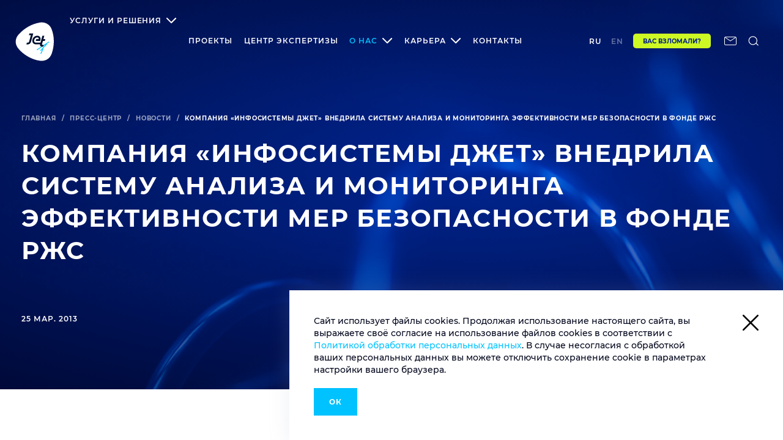

--- FILE ---
content_type: text/html; charset=UTF-8
request_url: https://jet.su/press-center/news/kompaniya-infosistemy-dzhet-vnedrila-sistemu-analiza-i-monitoringa-effektivnosti-mer-bezopasnosti-v-/
body_size: 53361
content:
<!DOCTYPE html>



<html lang="ru" >

<head>

	<meta http-equiv="Content-Type" content="text/html; charset=UTF-8" />
<meta name="robots" content="index, follow" />
<meta name="description" content="Решение помогает повысить эффективность мероприятий по обеспечению информационной, экономической и режимной безопасности" />
<link href="/local/templates/bx/css/style.min.css?1705906204490997" type="text/css"  data-template-style="true"  rel="stylesheet" />
<link href="/local/templates/bx/css/local.css?16581526592712" type="text/css"  data-template-style="true"  rel="stylesheet" />
<link href="/local/templates/bx/css/dev.css?1760085872248520" type="text/css"  data-template-style="true"  rel="stylesheet" />
<link href="/bitrix/components/bitrix/breadcrumb/templates/coffeediz.schema.org/style.css?1685432233989" type="text/css"  data-template-style="true"  rel="stylesheet" />
<link rel="canonical" href="https://jet.su/press-center/news/kompaniya-infosistemy-dzhet-vnedrila-sistemu-analiza-i-monitoringa-effektivnosti-mer-bezopasnosti-v-/" />
<link rel="preload" href="/local/templates/bx/fonts/montserrat-bold.woff2" as="font" crossorigin="anonymous">
<link rel="preload" href="/local/templates/bx/fonts/montserrat-medium.woff2" as="font" crossorigin="anonymous">
<link rel="preload" href="/local/templates/bx/fonts/montserrat-semibold.woff2" as="font" crossorigin="anonymous">
<script data-skip-moving="true">window.yandexSmartcaptchaPublicKey = 'ysc1_GPw3Eo6nKzNbKJNHrbbGvNZa9rNKksXxshcupTgXdbd5846e';</script>
<style>.uniform-req-textfield{display:none;}</style>
<style>.uniform-req-textfield{display:none;}</style>
<style>.uniform-req-textfield{display:none;}</style>
<style>.uniform-req-textfield{display:none;}</style>




	<title>Компания «Инфосистемы Джет» внедрила систему анализа и мониторинга эффективности мер безопасности в Фонде РЖС</title>

	
        <meta property="og:type" content="website">
        <meta property="og:title" content="Компания «Инфосистемы Джет» внедрила систему анализа и мониторинга эффективности мер безопасности в Фонде РЖС">
        <meta property="og:description" content="Решение помогает повысить эффективность мероприятий по обеспечению информационной, экономической и режимной безопасности">
        <meta property="og:url" content="https://jet.su/press-center/news/kompaniya-infosistemy-dzhet-vnedrila-sistemu-analiza-i-monitoringa-effektivnosti-mer-bezopasnosti-v-/">
        <meta property="og:image" content="https://jet.su/local/templates/bx/img/microdata/jet-logo-new.png">
        <meta property="og:image:type" content="image/png"/>

        
	<meta name="viewport" content="width=device-width, initial-scale=1.0">
	<meta http-equiv="X-UA-Compatible" content="ie=edge">
	<link rel="apple-touch-icon" sizes="180x180" href="/local/templates/bx/favicon/apple-touch-icon.png">
	<link rel="icon" type="image/png" sizes="32x32" href="/local/templates/bx/favicon/favicon-32x32.png">
	<link rel="icon" type="image/png" sizes="16x16" href="/local/templates/bx/favicon/favicon-16x16.png">
	<link rel="manifest" href="/local/templates/bx/favicon/site.webmanifest" crossorigin="use-credentials">
	<link rel="mask-icon" href="/local/templates/bx/favicon/safari-pinned-tab.svg" color="#5bbad5">
	<link rel="shortcut icon" href="/local/templates/bx/favicon/favicon.ico">
	<meta name="msapplication-TileColor" content="#2d89ef">
	<meta name="msapplication-config" content="/local/templates/bx/favicon/browserconfig.xml">
	<meta name="theme-color" content="#ffffff">
	<meta http-equiv="Content-Security-Policy" content="upgrade-insecure-requests">
	<meta name="yandex-verification" content="aca3aca9c9b5aae8" />

				
			
			
			
			
			
			
			
			
			
			
			
			
			
			
			
			
			
			
			
			
			
			
			
			
			
			
			
			
			
			
			
			
			
			
			
			
			
			
			
			
			
			
			
			
			
			
			
			
			
			
			
			
			
			
			
			
			
			
			
			
			
			
			
			
			
			
			
			
			
			
			
			
			
			
			
			
			
			
			
			
			
			
			
			
			
			
			
			
			

			
	
	<!-- Yandex.Metrika counter -->

		
	
	<!-- /Yandex.Metrika counter -->
	</head>

<body data-site-id="ru">
	<!-- Yandex.Metrika counter -->
	<noscript>
		<div><img src="https://mc.yandex.ru/watch/19862611" style="position:absolute; left:-9999px;" alt="" /></div>
	</noscript>
	<!-- /Yandex.Metrika counter -->

	<div id="panel">
			</div>
	<div style="display:none"><svg xmlns="http://www.w3.org/2000/svg" xmlns:xlink="http://www.w3.org/1999/xlink">
	<defs>
		<style>
			.cls-1 {
				fill: #00c3ff;
			}

			.cls-1,
			.cls-2,
			.cls-3 {
				stroke-width: 0px;
			}

			.cls-2 {
				fill: #fff;
			}

			.cls-3 {
				fill: #001031;
			}
		</style>
	</defs>
	<symbol id="btn-shape" viewBox="0 0 56 56">
		<path
			d="M4.68337 41.6551C2.34881 39.2364 0.542835 36.1698 0.102352 32.5849C-0.38218 28.5681 0.895221 24.8105 3.05359 21.7439C10.0132 11.8963 19.9681 4.12182 32.2136 0.623317C35.5612 -0.326892 39.2172 -0.24051 42.653 1.228C46.0888 2.65331 48.6876 5.2016 50.2734 8.22499C56.1318 19.3252 57.233 31.7643 54.7663 43.4691C54.0175 47.1404 52.0793 50.5957 48.7757 53.0144C45.8245 55.174 42.3447 55.9514 38.9089 55.9946C27.5004 56.2106 12.7442 49.9046 4.68337 41.6551Z"
			fill="#00C2FF" stroke="none" />
		<path d="M31 24V34M26 29H36" stroke-width="2" stroke-linecap="round" stroke-linejoin="round" />
	</symbol>
	<symbol id="icon-arrow-down" viewBox="0 0 12 8">
		<path d="M1 1L6 6L11 1" stroke-width="2" />
	</symbol>
	<symbol id="icon-arrow-right" viewBox="0 0 16 16">
		<path fill="none" d="M5.07151 15.1424L12.1426 8.07129L5.07151 1.00022" stroke="currentColor" />
	</symbol>
	<symbol id="icon-arrow-down2" viewBox="0 0 17 10">
		<path fill-rule="evenodd" clip-rule="evenodd"
			d="M1.70711 0.292893C1.31658 -0.0976311 0.683418 -0.0976311 0.292893 0.292893C-0.0976311 0.683418 -0.0976311 1.31658 0.292893 1.70711L7.33023 8.74444C7.34066 8.75587 7.3514 8.76712 7.36245 8.77817C7.5579 8.97363 7.81414 9.07126 8.07031 9.07107C8.32649 9.07126 8.58272 8.97363 8.77817 8.77817C8.78923 8.76712 8.79997 8.75587 8.8104 8.74443L15.8477 1.70711C16.2383 1.31658 16.2383 0.683418 15.8477 0.292893C15.4572 -0.0976311 14.824 -0.0976311 14.4335 0.292893L8.07031 6.6561L1.70711 0.292893Z"
			fill="currentColor" />
	</symbol>
	<symbol id="icon-arrow" viewBox="0 0 40 40">
		<path d="M19.08 38.7686L38 19.8486L19.08 0.928635" fill="none" stroke="currentColor" stroke-width="2" />
	</symbol>
	<symbol id="icon-arrows-link" viewBox="0 0 333 84">
		<g opacity="0.5">
			<path
				d="M332.69 8.70711C333.081 8.31659 333.081 7.68343 332.69 7.2929L326.326 0.92894C325.935 0.538415 325.302 0.538415 324.912 0.92894C324.521 1.31946 324.521 1.95263 324.912 2.34315L330.569 8.00001L324.912 13.6569C324.521 14.0474 324.521 14.6806 324.912 15.0711C325.302 15.4616 325.935 15.4616 326.326 15.0711L332.69 8.70711ZM228.137 9L331.983 9.00001L331.983 7.00001L228.137 7L228.137 9Z"
				fill="#0033CC" />
			<path
				d="M1.2757 7.29289C0.885178 7.68342 0.885178 8.31658 1.2757 8.70711L7.63966 15.0711C8.03018 15.4616 8.66335 15.4616 9.05388 15.0711C9.4444 14.6805 9.4444 14.0474 9.05388 13.6569L3.39702 8L9.05388 2.34315C9.4444 1.95262 9.4444 1.31946 9.05388 0.928932C8.66335 0.538408 8.03018 0.538408 7.63966 0.928932L1.2757 7.29289ZM228.137 7L1.9828 7V9L228.137 9V7Z"
				fill="#0033CC" />
			<path
				d="M332.69 42.7071C333.081 42.3166 333.081 41.6834 332.69 41.2929L326.326 34.9289C325.935 34.5384 325.302 34.5384 324.912 34.9289C324.521 35.3195 324.521 35.9526 324.912 36.3432L330.569 42L324.912 47.6569C324.521 48.0474 324.521 48.6806 324.912 49.0711C325.302 49.4616 325.935 49.4616 326.326 49.0711L332.69 42.7071ZM228.137 43L331.983 43L331.983 41L228.137 41L228.137 43Z"
				fill="#0033CC" />
			<path
				d="M1.2757 41.2929C0.885178 41.6834 0.885178 42.3166 1.2757 42.7071L7.63966 49.0711C8.03018 49.4616 8.66335 49.4616 9.05388 49.0711C9.4444 48.6805 9.4444 48.0474 9.05388 47.6569L3.39702 42L9.05388 36.3431C9.4444 35.9526 9.4444 35.3195 9.05388 34.9289C8.66335 34.5384 8.03018 34.5384 7.63966 34.9289L1.2757 41.2929ZM228.137 41L1.9828 41V43L228.137 43V41Z"
				fill="#0033CC" />
			<path
				d="M332.69 76.7071C333.081 76.3166 333.081 75.6834 332.69 75.2929L326.326 68.9289C325.935 68.5384 325.302 68.5384 324.912 68.9289C324.521 69.3195 324.521 69.9526 324.912 70.3432L330.569 76L324.912 81.6569C324.521 82.0474 324.521 82.6806 324.912 83.0711C325.302 83.4616 325.935 83.4616 326.326 83.0711L332.69 76.7071ZM228.137 77L331.983 77L331.983 75L228.137 75L228.137 77Z"
				fill="#0033CC" />
			<path
				d="M1.2757 75.2929C0.885178 75.6834 0.885178 76.3166 1.2757 76.7071L7.63966 83.0711C8.03018 83.4616 8.66335 83.4616 9.05388 83.0711C9.4444 82.6805 9.4444 82.0474 9.05388 81.6569L3.39702 76L9.05388 70.3431C9.4444 69.9526 9.4444 69.3195 9.05388 68.9289C8.66335 68.5384 8.03018 68.5384 7.63966 68.9289L1.2757 75.2929ZM228.137 75L1.9828 75V77L228.137 77V75Z"
				fill="#0033CC" />
		</g>
	</symbol>
	<symbol id="icon-author" viewBox="0 0 49 66">
		<path fill-rule="evenodd" clip-rule="evenodd"
			d="M49 1.94336C49 1.39107 48.5523 0.943359 48 0.943359H1C0.447715 0.943359 0 1.39108 0 1.94336V44.314V44.3145C0 44.3146 0.000130816 44.3148 0.000292186 44.3148C0.000395972 44.3148 0.000492043 44.3148 0.000544454 44.3149L12.3979 65.5047C12.5773 65.8113 12.9058 65.9997 13.261 65.9997H23.9375C24.4898 65.9997 24.9375 65.552 24.9375 64.9997V45.3148C24.9375 44.7625 25.3852 44.3148 25.9375 44.3148H48C48.5523 44.3148 49 43.8671 49 43.3148V1.94336Z"
			fill="#0033CC" />
	</symbol>
	<symbol id="icon-close" viewBox="0 0 20 20">
		<path
			d="M.293 18.291a1 1 0 101.414 1.414L10 11.413l8.292 8.292a1 1 0 101.414-1.414l-8.292-8.292 8.292-8.292A1 1 0 1018.291.293L9.999 8.585 1.707.293A1 1 0 10.293 1.707L8.585 10 .293 18.291z" />
	</symbol>
	<symbol id="icon-command" viewBox="0 0 48 48">
		<path
			d="M36 6C34.4087 6 32.8826 6.63214 31.7574 7.75736C30.6321 8.88258 30 10.4087 30 12V36C30 37.5913 30.6321 39.1174 31.7574 40.2426C32.8826 41.3679 34.4087 42 36 42C37.5913 42 39.1174 41.3679 40.2426 40.2426C41.3679 39.1174 42 37.5913 42 36C42 34.4087 41.3679 32.8826 40.2426 31.7574C39.1174 30.6321 37.5913 30 36 30H12C10.4087 30 8.88258 30.6321 7.75736 31.7574C6.63214 32.8826 6 34.4087 6 36C6 37.5913 6.63214 39.1174 7.75736 40.2426C8.88258 41.3679 10.4087 42 12 42C13.5913 42 15.1174 41.3679 16.2426 40.2426C17.3679 39.1174 18 37.5913 18 36V12C18 10.4087 17.3679 8.88258 16.2426 7.75736C15.1174 6.63214 13.5913 6 12 6C10.4087 6 8.88258 6.63214 7.75736 7.75736C6.63214 8.88258 6 10.4087 6 12C6 13.5913 6.63214 15.1174 7.75736 16.2426C8.88258 17.3679 10.4087 18 12 18H36C37.5913 18 39.1174 17.3679 40.2426 16.2426C41.3679 15.1174 42 13.5913 42 12C42 10.4087 41.3679 8.88258 40.2426 7.75736C39.1174 6.63214 37.5913 6 36 6Z"
			fill="none" stroke="#00C2FF" stroke-width="2" stroke-linecap="round" stroke-linejoin="round" />
	</symbol>
	<symbol id="icon-cross-search" viewBox="0 0 37 38">
		<line x1="9.45305" y1="28.453" x2="27.8378" y2="10.0683" stroke-width="2" />
		<line x1="27.8398" y1="27.9317" x2="9.45499" y2="9.54694" stroke-width="2" />
	</symbol>
	<symbol id="icon-cross-small" viewBox="0 0 7 7">
		<path fill-rule="evenodd" clip-rule="evenodd"
			d="M3.20718 2.08579L5 0.292969L6.41421 1.70718L4.6214 3.5L6.41436 5.29297L5.00015 6.70718L3.20718 4.91421L1.41421 6.70718L0 5.29297L1.79297 3.5L0.000151244 1.70718L1.41436 0.292969L3.20718 2.08579Z" />
	</symbol>
	<symbol id="icon-cross" viewBox="0 0 8 8">
		<path fill-rule="evenodd" clip-rule="evenodd"
			d="M0.535537 0.464463C0.752495 0.247505 1.10425 0.247505 1.32121 0.464463L4.07107 3.21432L6.82093 0.464466C7.03789 0.247508 7.38964 0.247508 7.6066 0.464466C7.82356 0.681424 7.82356 1.03318 7.6066 1.25014L4.85675 4L7.6066 6.74986C7.82356 6.96681 7.82356 7.31857 7.6066 7.53553C7.38965 7.75249 7.03789 7.75249 6.82093 7.53553L4.07107 4.78567L1.32121 7.53553C1.10425 7.75249 0.752492 7.75249 0.535534 7.53553C0.318576 7.31858 0.318576 6.96682 0.535534 6.74986L3.2854 4L0.535537 1.25014C0.318579 1.03318 0.318579 0.681421 0.535537 0.464463Z" />
	</symbol>
	<symbol id="icon-facebook" viewBox="0 0 8 16">
		<path
			d="M8 3.42857H6.45714C5.84229 3.42857 5.71429 3.68114 5.71429 4.31771V5.71429H8L7.76114 8H5.71429V16H2.28571V8H0V5.71429H2.28571V3.07657C2.28571 1.05486 3.34971 0 5.74743 0H8V3.42857Z"
			fill="currentColor" />
	</symbol>
	<symbol id="icon-h" viewBox="0 0 12 12">
		<path d="M11.3307 0.799999V12H8.16269V7.632H3.84269V12H0.674688V0.799999H3.84269V5.008H8.16269V0.799999H11.3307Z"
			fill="currentColor" />
	</symbol>
	<symbol id="icon-hh" viewBox="0 0 22 12">
		<path
			d="M6.48338 3.184C7.56071 3.184 8.42471 3.504 9.07538 4.144C9.73671 4.784 10.0674 5.74933 10.0674 7.04V12H7.02738V7.536C7.02738 6.352 6.55271 5.76 5.60338 5.76C5.08071 5.76 4.65938 5.93067 4.33938 6.272C4.03004 6.61333 3.87538 7.12533 3.87538 7.808V12H0.835375V0.127999H3.87538V4.128C4.20604 3.81867 4.59538 3.584 5.04338 3.424C5.49138 3.264 5.97138 3.184 6.48338 3.184ZM17.624 3.184C18.7013 3.184 19.5653 3.504 20.216 4.144C20.8773 4.784 21.208 5.74933 21.208 7.04V12H18.168V7.536C18.168 6.352 17.6933 5.76 16.744 5.76C16.2213 5.76 15.8 5.93067 15.48 6.272C15.1707 6.61333 15.016 7.12533 15.016 7.808V12H11.976V0.127999H15.016V4.128C15.3467 3.81867 15.736 3.584 16.184 3.424C16.632 3.264 17.112 3.184 17.624 3.184Z"
			fill="currentColor" />
	</symbol>
	<symbol id="icon-key" viewBox="0 0 22 22">
		<path
			d="M14.4983 6.5L17.9983 3M19.9983 1L17.9983 3L19.9983 1ZM10.3883 10.61C10.9047 11.1195 11.3151 11.726 11.5961 12.3948C11.877 13.0635 12.0229 13.7813 12.0253 14.5066C12.0278 15.232 11.8867 15.9507 11.6102 16.6213C11.3338 17.2919 10.9274 17.9012 10.4145 18.4141C9.90155 18.9271 9.29224 19.3334 8.62162 19.6099C7.951 19.8864 7.23232 20.0275 6.50695 20.025C5.78159 20.0226 5.06386 19.8767 4.39511 19.5958C3.72636 19.3148 3.11979 18.9043 2.61032 18.388C1.60845 17.3507 1.05408 15.9614 1.06661 14.5193C1.07915 13.0772 1.65757 11.6977 2.67732 10.678C3.69706 9.65825 5.07653 9.07982 6.51861 9.06729C7.9607 9.05476 9.35001 9.60913 10.3873 10.611L10.3883 10.61ZM10.3883 10.61L14.4983 6.5L10.3883 10.61ZM14.4983 6.5L17.4983 9.5L20.9983 6L17.9983 3L14.4983 6.5Z"
			stroke="#00C2FF" stroke-width="2" stroke-linecap="round" stroke-linejoin="round" fill="none" />
	</symbol>
	<symbol id="icon-list" viewBox="0 0 24 24">
		<path d="M8 6H21" stroke="#00C2FF" stroke-width="2" stroke-linecap="round" stroke-linejoin="round" />
		<path d="M8 12H21" stroke="#00C2FF" stroke-width="2" stroke-linecap="round" stroke-linejoin="round" />
		<path d="M8 18H21" stroke="#00C2FF" stroke-width="2" stroke-linecap="round" stroke-linejoin="round" />
		<path d="M3 6H3.01" stroke="#00C2FF" stroke-width="2" stroke-linecap="round" stroke-linejoin="round" />
		<path d="M3 12H3.01" stroke="#00C2FF" stroke-width="2" stroke-linecap="round" stroke-linejoin="round" />
		<path d="M3 18H3.01" stroke="#00C2FF" stroke-width="2" stroke-linecap="round" stroke-linejoin="round" />
	</symbol>
	<symbol id="icon-loupe" viewBox="0 0 17 17">
		<circle cx="7.0013" cy="7.00033" r="5.33333" fill="none" stroke="currentColor" stroke-width="1.5" />
		<path d="M16.3346 16.3337L10.668 10.667" stroke="currentColor" stroke-width="1.5" />
	</symbol>
	<symbol id="icon-loupe2" viewBox="0 0 40 40">
		<circle cx="18" cy="19" r="11" stroke="currentColor" stroke-width="2" />
		<line x1="26.7071" y1="26.2929" x2="32.7071" y2="32.2929" stroke="currentColor" stroke-width="2" />
	</symbol>
	<symbol id="icon-pagination-arrow" viewBox="0 0 12 12">
		<path opacity="0.6" d="M5 11L10 6L5 1" fill="none" stroke="currentColor" stroke-width="2" />
	</symbol>
	<symbol id="icon-pagination-arrow2" viewBox="0 0 19 12">
		<path opacity="0.6" d="M11.9502 11L16.9502 6L11.9502 1" fill="none" stroke="currentColor" stroke-width="2" />
		<path opacity="0.6" d="M5 11L10 6L5 1" fill="none" stroke="currentColor" stroke-width="2" />
	</symbol>
	<symbol id="icon-play" viewBox="0 0 40 40">
		<rect width="40" height="40" rx="20" fill="white" />
		<path
			d="M20 0C8.95429 0 0 8.95429 0 20C0 31.0457 8.95429 40 20 40C31.0457 40 40 31.0457 40 20C40 8.95429 31.0457 0 20 0ZM14.5989 28.2703V11.7297L28.9176 20L14.5989 28.2703Z"
			fill="#00C2FF" />
	</symbol>
	<symbol id="icon-plus" viewBox="0 0 12 12">
		<path d="M6 1V11M1 6H11" stroke="currentColor" stroke-width="2" stroke-linecap="round" stroke-linejoin="round" />
	</symbol>
	<symbol id="icon-tariff-checkmark" viewBox="0 0 19 14">
		<path fill-rule="evenodd" clip-rule="evenodd"
			d="M18.5372 1.90923L6.87824 14L0 5.97538L2.08834 4.18537L6.998 9.91331L16.5573 0L18.5372 1.90923Z"
			fill="#0033CC" />
	</symbol>
	<symbol id="icon-telegram" viewBox="0 0 16 14">
		<path fill-rule="evenodd" clip-rule="evenodd"
			d="M12.256 13.1858C12.4709 13.3378 12.7474 13.3755 12.9943 13.2829C13.24 13.1892 13.4217 12.9778 13.4766 12.7218C14.056 9.99953 15.4617 3.10822 15.9885 0.632836C16.0285 0.445411 15.9622 0.251128 15.816 0.126559C15.6685 0.00198932 15.4651 -0.0334384 15.2845 0.0328462C12.4892 1.06826 3.88017 4.29791 0.361369 5.59961C0.138516 5.68303 -0.00662416 5.89674 0.000232864 6.13331C0.00823273 6.36874 0.167087 6.57331 0.395655 6.64188C1.97391 7.11387 4.04473 7.771 4.04473 7.771C4.04473 7.771 5.01272 10.6944 5.51671 12.1801C5.58071 12.3675 5.72699 12.5138 5.91899 12.5641C6.11213 12.6143 6.31669 12.5618 6.46069 12.4258C7.27096 11.6612 8.52351 10.4784 8.52351 10.4784C8.52351 10.4784 10.9052 12.2235 12.256 13.1858ZM4.91558 7.40072L6.03556 11.0932L6.2847 8.75498C6.2847 8.75498 10.608 4.85448 13.0743 2.63166C13.1463 2.56652 13.1554 2.4568 13.096 2.38023C13.0366 2.30366 12.9269 2.28538 12.8457 2.33795C9.98863 4.16192 4.91558 7.40072 4.91558 7.40072Z"
			fill="currentColor" />
	</symbol>
	<symbol id="icon-thumbs-up" viewBox="0 0 48 48">
		<path
			d="M14 44H8C6.93913 44 5.92172 43.5786 5.17157 42.8284C4.42143 42.0783 4 41.0609 4 40V26C4 24.9391 4.42143 23.9217 5.17157 23.1716C5.92172 22.4214 6.93913 22 8 22H14M28 18V10C28 8.4087 27.3679 6.88258 26.2426 5.75736C25.1174 4.63214 23.5913 4 22 4L14 22V44H36.56C37.5247 44.0109 38.4608 43.6728 39.1958 43.048C39.9309 42.4232 40.4154 41.5538 40.56 40.6L43.32 22.6C43.407 22.0267 43.3683 21.4414 43.2067 20.8845C43.045 20.3276 42.7642 19.8126 42.3837 19.375C42.0032 18.9375 41.5322 18.5879 41.0031 18.3504C40.4741 18.113 39.8998 17.9934 39.32 18H28Z"
			fill="none" stroke="#00C2FF" stroke-width="2" stroke-linecap="round" stroke-linejoin="round" />
	</symbol>
	<symbol id="icon-twitter" viewBox="0 0 26 22">
		<path
			d="M25.5697 2.49509C24.6269 2.91733 23.6191 3.20248 22.5571 3.33409C23.6408 2.67605 24.4752 1.63414 24.8653 0.394827C23.8521 1.00352 22.7305 1.4477 21.533 1.6835C20.5739 0.647077 19.2085 0 17.7021 0C14.8032 0 12.457 2.37993 12.457 5.31371C12.457 5.73047 12.5004 6.13626 12.5925 6.52561C8.23065 6.30626 4.36186 4.18955 1.77726 0.970615C1.32752 1.75479 1.06744 2.67056 1.06744 3.64118C1.06744 5.4837 1.99399 7.11236 3.4028 8.06653C2.54126 8.04459 1.72849 7.80331 1.02409 7.403C1.02409 7.42493 1.02409 7.44687 1.02409 7.4688C1.02409 10.0461 2.83386 12.1903 5.23424 12.6783C4.79534 12.799 4.32935 12.8648 3.85253 12.8648C3.51658 12.8648 3.18606 12.8319 2.86637 12.7661C3.53284 14.8773 5.47265 16.4127 7.77008 16.4566C5.97656 17.8824 3.71165 18.7323 1.25167 18.7323C0.829025 18.7323 0.411803 18.7049 0 18.6556C2.3191 20.18 5.0771 21.0574 8.03558 21.0574C17.6913 21.0574 22.9689 12.958 22.9689 5.93337C22.9689 5.70305 22.9634 5.47274 22.9526 5.2479C23.9767 4.49664 24.8653 3.55892 25.5697 2.49509Z"
			fill="currentColor" />
	</symbol>
	<symbol id="icon-upload" viewBox="0 0 26 26">
		<path
			d="M9.7487 18.4173H6.4987C5.78737 18.4173 5.08301 18.2772 4.42583 18.005C3.76865 17.7328 3.17152 17.3338 2.66854 16.8308C1.65271 15.815 1.08203 14.4372 1.08203 13.0007C1.08203 11.5641 1.65271 10.1863 2.66854 9.17049C3.68436 8.15467 5.06211 7.58398 6.4987 7.58398H9.7487"
			stroke-width="2" stroke-linecap="round" stroke-linejoin="round" />
		<path
			d="M16.2513 7.58268L19.5013 7.58268C20.2126 7.58268 20.917 7.72279 21.5742 7.995C22.2314 8.26721 22.8285 8.6662 23.3315 9.16919C24.3473 10.185 24.918 11.5628 24.918 12.9993C24.918 14.4359 24.3473 15.8137 23.3315 16.8295C22.3156 17.8453 20.9379 18.416 19.5013 18.416H16.2513"
			stroke-width="2" stroke-linecap="round" stroke-linejoin="round" />
		<path d="M8.66797 13H17.3346" stroke-width="2" stroke-linecap="round" stroke-linejoin="round" />
	</symbol>
	<symbol id="icon-vk" viewBox="0 0 31 19">
		<path
			d="M29.3964 1.22392C29.6031 0.518896 29.3964 0 28.4024 0H25.1132C24.2755 0 23.8902 0.44558 23.6836 0.941953C23.6836 0.941953 22.0083 5.06499 19.6405 7.73853C18.8755 8.51126 18.5237 8.75948 18.1049 8.75948C17.8983 8.75948 17.5799 8.51126 17.5799 7.80623V1.22392C17.5799 0.377877 17.3453 0 16.6529 0H11.4817C10.9568 0 10.644 0.394853 10.644 0.761435C10.644 1.5623 11.828 1.74843 11.9508 4.0046V8.9005C11.9508 9.97217 11.7609 10.1695 11.3421 10.1695C10.2252 10.1695 7.51118 6.02953 5.9029 1.29163C5.57905 0.372263 5.26064 0 4.41743 0H1.12808C0.18991 0 0 0.44558 0 0.941953C0 1.82175 1.1169 6.19314 5.1991 11.9688C7.91872 15.9113 11.7496 18.0492 15.2343 18.0492C17.3284 18.0492 17.5854 17.5754 17.5854 16.7576C17.5854 12.9897 17.3955 12.6344 18.4454 12.6344C18.9312 12.6344 19.7689 12.8825 21.7235 14.7833C23.9571 17.0394 24.3258 18.0491 25.5767 18.0491H28.8659C29.8041 18.0491 30.2788 17.5754 30.0051 16.6389C29.3797 14.6705 25.1522 10.6207 24.9624 10.35C24.4766 9.71828 24.6161 9.43617 24.9624 8.8721C24.9681 8.86661 28.9831 3.15856 29.3964 1.22392Z"
			fill="currentColor" />
	</symbol>
	<symbol id="icon-youtube" viewBox="0 0 14 10">
		<path fill-rule="evenodd" clip-rule="evenodd"
			d="M2.558 9.892C4.657 10.036 9.339 10.036 11.441 9.892C13.715 9.736 13.982 8.629 14 5C13.982 1.378 13.718 0.264 11.441 0.108C9.34 -0.036 4.657 -0.036 2.558 0.108C0.285 0.264 0.017 1.371 0 5C0.017 8.622 0.282 9.736 2.558 9.892ZM9.917 4.99596L5 2.65796V7.34196L9.917 4.99596Z"
			fill="currentColor" />
	</symbol>
	<symbol id="icon-rutube" viewBox="0 0 112 98" fill="none" xmlns="http://www.w3.org/2000/svg">
		<path
			d="M59.0071 59.2582H17.5723V42.6574H59.0071C61.4274 42.6574 63.1103 43.0845 63.9548 43.8304C64.7994 44.5763 65.3226 45.9597 65.3226 47.9806V53.9414C65.3226 56.0707 64.7994 57.4541 63.9548 58.2C63.1103 58.9459 61.4274 59.2646 59.0071 59.2646V59.2582ZM61.8497 27.0064H0V98H17.5723V74.9028H49.9562L65.3226 98H85L68.058 74.7945C74.3041 73.8573 77.1089 71.9193 79.422 68.7253C81.7351 65.5314 82.8949 60.4249 82.8949 53.6099V48.2866C82.8949 44.2448 82.4726 41.0508 81.7351 38.6028C80.9977 36.1547 79.7371 34.0254 77.9471 32.1129C76.0563 30.3023 73.9511 29.0273 71.4237 28.173C68.8963 27.4271 65.7385 27 61.8497 27V27.0064Z"
			fill="currentColor" />
		<path
			d="M98.5 27C105.956 27 112 20.9558 112 13.5C112 6.04416 105.956 0 98.5 0C91.0442 0 85 6.04416 85 13.5C85 20.9558 91.0442 27 98.5 27Z"
			fill="currentColor" />
	</symbol>
	<symbol id="icon-zap" viewBox="0 0 48 48">
		<path d="M26 4L6 28H24L22 44L42 20H24L26 4Z" stroke="#00C2FF" fill="none" stroke-width="2" stroke-linecap="round"
			stroke-linejoin="round" />
	</symbol>
	<symbol id="logo-jet" viewBox="0 0 80 82">
		<path
			d="M6.69053 60.995C3.35545 57.4533 0.775478 52.9629 0.146217 47.7136C-0.545971 41.8319 1.27889 36.3296 4.36227 31.8393C14.3046 17.4195 28.5259 6.03552 46.0194 0.912715C50.8018 -0.478664 56.0246 -0.352175 60.9329 1.79814C65.8411 3.8852 69.5537 7.61663 71.8191 12.0437C80.1883 28.2976 81.7614 46.512 78.2375 63.6512C77.1678 69.027 74.3991 74.0866 69.6796 77.6283C65.4635 80.7905 60.4924 81.9289 55.5841 81.9921C39.2863 82.3083 18.206 73.0747 6.69053 60.995Z"
			fill="#00C2FF" />
		<path
			d="M6.25114 56.0623C3.41946 52.2676 1.46875 47.714 1.46875 42.6545C1.46875 36.9625 3.79702 31.9029 7.25795 27.9818C18.3959 15.3329 33.2464 6.03594 50.6141 3.18994C55.3335 2.43101 60.3047 3.12669 64.7724 5.71972C69.2402 8.31274 72.3865 12.2971 74.0226 16.7875C80.2523 33.2943 79.6859 50.8763 74.3372 66.8771C72.7011 71.8734 69.4919 76.427 64.5836 79.273C60.1788 81.8028 55.2706 82.3088 50.6141 81.8028C35.0084 80.2217 15.8159 68.9642 6.25114 56.0623Z"
			fill="#0D152A" />
		<path
			d="M63.6387 47.0183L69.1133 43.3501L68.2324 41.9587L43.6912 58.4655L44.5721 59.8569L62.1285 48.0935L50.5501 60.2364L51.7457 61.3748L55.4584 57.3904L51.1794 66.8138L52.6267 67.5095L57.4091 57.1374L56.2764 56.6315L64.5197 47.8405L63.6387 47.0183Z"
			fill="#00C5FF" />
		<path
			d="M55.7065 40.4405H59.545L60.4889 36.9621H56.6504L58.5382 29.8787H54.6368L50.8612 43.9822H42.1774C38.5906 43.9822 37.6467 41.7686 38.2131 38.7329C38.7794 35.6972 41.4852 33.2306 44.1281 33.1674C46.2676 33.1674 47.3374 34.4323 47.3374 35.8869C47.3374 36.2664 47.2744 36.7091 47.2115 36.8988H42.3662L41.4223 40.3773H50.232C50.6724 39.1756 51.05 37.5945 51.05 36.3929C51.05 32.7247 48.6588 29.8154 44.3169 29.8154C38.4648 29.8154 34.4375 35.0647 34.4375 40.061C34.4375 44.6146 37.395 47.4606 42.0516 47.4606C42.1145 47.4606 42.1145 47.4606 42.1774 47.4606H49.9803C49.2881 49.9904 50.8612 52.0775 53.3153 52.1407H56.5246L57.4685 48.599H54.6997C54.1334 48.5358 53.7558 48.0298 53.9446 47.4606L55.7065 40.4405Z"
			fill="white" />
		<path
			d="M32.7401 25.1982H32.5513H28.6499L27.706 28.7399H31.6074L28.0206 42.0845C27.5801 43.3494 26.5733 44.1083 25.0631 43.9818H23.6158L22.6719 47.5235H24.0562C25.944 47.5868 28.0835 47.397 29.7196 45.7527L29.7825 45.6894C30.7264 44.7408 31.5445 43.5391 31.922 42.0213L36.3898 25.1982H32.7401Z"
			fill="white" />
	</symbol>
	<symbol id="logo-jet-white" viewBox="0 0 117.9 118.22">
		<path class="cls-2"
			d="M9.88,80.34c-4.07-5.38-6.9-11.85-6.91-19.09-.01-8.08,3.37-15.26,8.4-20.86C27.48,22.47,48.93,9.28,73.97,5.22c6.8-1.1,14.02-.06,20.46,3.61,6.44,3.68,10.96,9.34,13.39,15.71,8.97,23.47,8.14,48.43.49,71.19-2.39,7.11-6.98,13.59-14.07,17.62-6.35,3.61-13.42,4.31-20.18,3.63-22.62-2.3-50.3-18.3-64.19-36.64" />
		<polygon class="cls-1"
			points="93.07 68.07 100.9 62.86 99.61 60.92 64.29 84.35 65.56 86.3 90.81 69.55 74.23 86.88 75.97 88.46 81.34 82.84 75.16 96.2 77.27 97.2 84.13 82.45 82.46 81.7 94.37 69.29 93.07 68.07" />
		<path class="cls-3"
			d="M82.45,58.91h5.59l1.35-4.95h-5.59l2.74-10.11h-5.67l-5.46,20.14h-12.7c-5.23,0-6.59-3.17-5.77-7.53.82-4.36,4.72-7.56,8.59-7.61,3.08,0,4.69,1.48,4.69,3.62,0,.58-.09,1.16-.21,1.47h-7.06l-1.35,4.96h12.82c.65-1.73,1.2-3.99,1.2-5.68,0-5.25-3.52-9.37-9.76-9.37-8.51,0-14.38,7.49-14.38,14.62,0,6.49,4.3,10.58,11.1,10.58.05,0,.09,0,.14,0v.02h11.33c-.98,3.6,1.28,6.57,4.89,6.66v.02s4.63,0,4.63,0l1.36-5.02h-4.06c-.86-.05-1.37-.77-1.13-1.65l2.75-10.15Z" />
		<path class="cls-3"
			d="M49,37.09h-6.05l-1.38,5.07h5.73l-5.23,19.21c-.62,1.83-2.15,2.88-4.32,2.77h-2.15s-1.36,5.07-1.36,5.07h2.04c2.77.11,5.87-.21,8.31-2.51l.07-.07c1.41-1.37,2.56-3.13,3.15-5.27l6.53-24.29h-5.33Z" />
	</symbol>
	<symbol id="shape" viewBox="0 0 56 56">
		<path
			d="M4.68337 41.6551C2.34881 39.2364 0.542835 36.1698 0.102352 32.5849C-0.38218 28.5681 0.895221 24.8105 3.05359 21.7439C10.0132 11.8963 19.9681 4.12182 32.2136 0.623317C35.5612 -0.326892 39.2172 -0.24051 42.653 1.228C46.0888 2.65331 48.6876 5.2016 50.2734 8.22499C56.1318 19.3252 57.233 31.7643 54.7663 43.4691C54.0175 47.1404 52.0793 50.5957 48.7757 53.0144C45.8245 55.174 42.3447 55.9514 38.9089 55.9946C27.5004 56.2106 12.7442 49.9046 4.68337 41.6551Z"
			fill="#00C2FF" />
	</symbol>
	<symbol id="shape2" viewBox="0 0 1388 1387">
		<path opacity="0.1"
			d="M384.697 945.299L384.694 945.295C351.504 911.048 333.874 867.334 330.588 822.865L330.588 822.863C318.074 659.155 368.48 502.748 457.234 372.911L457.236 372.908C484.739 332.123 525.137 299.852 576.325 286.888C622.036 275.323 666.956 283.101 707.658 299.579L707.661 299.581C775.447 326.509 844.82 377.37 903.88 439.02C962.939 500.67 1011.66 573.077 1038.16 643.069C1053.34 683.937 1058.99 730.017 1045.95 775.607C1031.22 826.651 997.065 865.86 956.034 892.35C823.757 977.391 666.736 1022.43 504.508 1004.23C460.26 999.19 417.667 980.068 384.697 945.299Z"
			fill="none" stroke="#02061C" />
		<path opacity="0.1"
			d="M322.421 840.293L322.419 840.288C300.99 797.602 297.25 750.609 307.428 707.242L307.428 707.24C344.501 547.461 439.453 413.7 563.055 316.871L563.058 316.869C601.525 286.338 649.752 267.827 702.499 270.98C749.598 273.807 790.151 294.826 824.072 322.857L824.075 322.859C880.721 369.052 931.716 438.529 969.636 515.163C1007.55 591.795 1032.38 675.544 1036.72 750.261C1038.98 793.804 1030.58 839.423 1004.47 878.911C975.126 923.086 930.784 950.101 883.683 962.913C731.946 1003.87 568.567 999.219 419.149 932.741C378.418 914.534 343.483 883.411 322.421 840.293Z"
			fill="none" stroke="#02061C" />
	</symbol>
	<symbol id="white-shape" viewBox="0 0 56 56">
		<path
			d="M42.26 2.14752L42.26 2.14758L42.2698 2.15167C45.4756 3.48158 47.9034 5.85939 49.3878 8.68948L49.389 8.69175C55.1242 19.5585 56.213 31.7548 53.7878 43.2629L53.7865 43.2693C53.0808 46.729 51.263 49.9539 48.1852 52.2074C45.4517 54.2076 42.1958 54.9532 38.8963 54.9947L38.89 54.9948C33.3611 55.0995 26.9606 53.6201 20.9292 51.0779C14.9004 48.5368 9.31787 44.9664 5.40088 40.9585C3.17751 38.6543 1.50278 35.7803 1.09502 32.464C0.646263 28.7412 1.82491 25.2273 3.87082 22.3202C10.7149 12.6364 20.4874 5.01369 32.4874 1.58509C35.6349 0.691871 39.0538 0.777148 42.26 2.14752Z"
			stroke="#00C2FF" stroke-width="2" fill="currentColor" />
		<path d="M31 24V34M26 29H36" stroke-width="2" stroke-linecap="round" stroke-linejoin="round" />
	</symbol>
	<symbol viewBox="0 0 13 15" fill="none" id="location-marker">
		<path
			d="M6.5 0C3.35 0 0.787109 2.56289 0.787109 5.71289C0.787109 6.95947 1.18086 8.14394 1.92676 9.13769L6.14785 14.8228C6.1584 14.8366 6.17451 14.8418 6.18623 14.8541C6.39717 15.08 6.70156 15.0232 6.85186 14.8228C8.06738 13.2009 10.2954 10.1719 11.1521 9.0293C11.1521 9.0293 11.1523 9.02842 11.1526 9.02783L11.1579 9.0208C11.8481 8.05107 12.2129 6.90732 12.2129 5.71289C12.2129 2.56289 9.65 0 6.5 0ZM6.5 8.79492C4.804 8.79492 3.41797 7.40889 3.41797 5.71289C3.41797 4.01689 4.804 2.63086 6.5 2.63086C8.196 2.63086 9.58203 4.01689 9.58203 5.71289C9.58203 7.40889 8.196 8.79492 6.5 8.79492Z"
			fill="#00C2FF" />
	</symbol>
	<symbol viewBox="0 0 15 19" fill="none" id="vacancies-location">
		<path
			d="M7.5 0C3.51 0 0.263672 3.24633 0.263672 7.23633C0.263672 8.81533 0.762422 10.3157 1.70723 11.5744L7.05395 18.7755C7.0673 18.793 7.08771 18.7996 7.10256 18.8152C7.36975 19.1013 7.75531 19.0294 7.94568 18.7755C9.48535 16.7211 12.3075 12.8844 13.3926 11.4371C13.3926 11.4371 13.393 11.436 13.3933 11.4353L13.4 11.4263C14.2743 10.198 14.7363 8.74928 14.7363 7.23633C14.7363 3.24633 11.49 0 7.5 0ZM7.5 11.1402C5.35174 11.1402 3.59609 9.38459 3.59609 7.23633C3.59609 5.08807 5.35174 3.33242 7.5 3.33242C9.64826 3.33242 11.4039 5.08807 11.4039 7.23633C11.4039 9.38459 9.64826 11.1402 7.5 11.1402Z"
			fill="#00C2FF" />
	</symbol>
	<symbol viewBox="0 0 19 19" fill="none" id="vacancies-clock">
		<path
			d="M9.55723 0C4.35111 0 0 4.23608 0 9.44277C0 14.6495 4.35111 19 9.55723 19C14.7628 19 19 14.6495 19 9.44277C19 4.23608 14.7628 0 9.55723 0ZM16.4247 10.3012H9.55723C9.0828 10.3012 8.6988 9.9172 8.6988 9.44277V2.5753C8.6988 2.10087 9.0828 1.71687 9.55723 1.71687C10.0317 1.71687 10.4157 2.10087 10.4157 2.5753V8.58434H16.4247C16.8991 8.58434 17.2831 8.96834 17.2831 9.44277C17.2831 9.9172 16.8991 10.3012 16.4247 10.3012Z"
			fill="#00C2FF" />
	</symbol>
	<symbol viewBox="0 0 19 19" fill="none" id="vacancies-globus">
		<g clip-path="url(#clip0_8758:9728)">
			<path d="M12.4559 4.40863H10.0625V1.63538C11.0099 2.42317 11.859 3.35862 12.4559 4.40863Z" fill="#00C2FF" />
			<path d="M13.7437 9.99036C13.6799 11.1547 13.4205 12.4106 12.9836 13.4608H10.0621V9.99036H13.7437Z"
				fill="#00C2FF" />
			<path d="M12.441 14.5908C11.844 15.6408 11.0097 16.5762 10.0624 17.3641V14.5908H12.441Z" fill="#00C2FF" />
			<path
				d="M0.820878 5.53723H4.8147C4.4242 6.59689 4.20317 7.70668 4.14606 8.86223H-0.000204086C0.0692277 7.6774 0.353411 6.56631 0.820878 5.53723Z"
				fill="#00C2FF" />
			<path d="M8.9342 1.64856V4.40939H6.55876C7.15425 3.36201 7.98999 2.43517 8.9342 1.64856Z" fill="#00C2FF" />
			<path d="M12.9836 5.53723C13.4205 6.58746 13.6799 7.69792 13.7437 8.86223H10.0621V5.53723H12.9836Z"
				fill="#00C2FF" />
			<path
				d="M4.14606 9.99036C4.20313 11.1459 4.42416 12.4012 4.8147 13.4608H0.820913C0.353408 12.4317 0.0692616 11.1752 -0.000169754 9.99036H4.14606Z"
				fill="#00C2FF" />
			<path
				d="M8.9342 0V0.253643C7.39068 1.34533 6.11853 2.76639 5.30116 4.41008H1.42111C3.00283 1.88931 5.79037 0.184285 8.9342 0Z"
				fill="#00C2FF" />
			<path
				d="M17.5781 4.41008H13.698C12.8806 2.76639 11.6055 1.34533 10.062 0.253643V0C13.2058 0.184285 15.9964 1.88931 17.5781 4.41008Z"
				fill="#00C2FF" />
			<path
				d="M13.698 14.5908H17.5781C15.9964 17.1116 13.2058 18.8166 10.062 19.0009V18.7473C11.6055 17.6556 12.8806 16.2345 13.698 14.5908Z"
				fill="#00C2FF" />
			<path
				d="M18.1789 5.53723C18.6464 6.56631 18.9306 7.6774 19 8.86223H14.8537C14.7967 7.70668 14.5756 6.59689 14.1851 5.53723H18.1789Z"
				fill="#00C2FF" />
			<path
				d="M5.30116 14.5908C6.11853 16.2345 7.39068 17.6556 8.9342 18.7473V19.0009C5.79041 18.8166 3.00283 17.1116 1.42111 14.5908H5.30116Z"
				fill="#00C2FF" />
			<path
				d="M14.8537 9.99036H19C18.9306 11.1752 18.6464 12.4317 18.1789 13.4608H14.1851C14.5756 12.4012 14.7967 11.1459 14.8537 9.99036Z"
				fill="#00C2FF" />
			<path d="M8.9342 9.99036V13.4608H6.01307C5.57636 12.411 5.32302 11.1541 5.2593 9.99036H8.9342Z"
				fill="#00C2FF" />
			<path d="M6.01307 5.53723H8.9342V8.86223H5.2593C5.32302 7.69848 5.57636 6.58706 6.01307 5.53723Z"
				fill="#00C2FF" />
			<path d="M8.9342 14.5908V17.3516C7.98999 16.565 7.15425 15.6382 6.55876 14.5908H8.9342Z" fill="#00C2FF" />
		</g>
		<defs>
			<clipPath id="clip0_8758:9728">
				<rect width="19" height="19" fill="white" transform="matrix(-1 0 0 1 19 0)" />
			</clipPath>
		</defs>
	</symbol>
	<symbol viewBox="0 0 25 25" fill="none" id="filter-button">
		<path
			d="M2.09079 18.596C1.04858 17.5162 0.242337 16.1472 0.0456927 14.5468C-0.170616 12.7536 0.399652 11.0761 1.36321 9.70709C4.47019 5.31083 8.91434 1.8401 14.3811 0.278267C15.8755 -0.145934 17.5077 -0.10737 19.0415 0.548212C20.5753 1.18451 21.7355 2.32214 22.4435 3.67187C25.0588 8.62731 25.5504 14.1805 24.4492 19.4059C24.1149 21.0448 23.2497 22.5874 21.7749 23.6672C20.4574 24.6312 18.9039 24.9783 17.37 24.9976C12.277 25.094 5.68938 22.2789 2.09079 18.596Z"
			fill="#00C2FF" />
		<path d="M13.8393 10.7143V15.1786M11.6071 12.9464H16.0714" stroke="white" stroke-width="2" stroke-linecap="round"
			stroke-linejoin="round" />
	</symbol>
</svg></div>
		<div class="wrapper ">

					<header class="header ">
				<div class="header__wrapper">
					<nav class="main-nav">
						    <a class="header__logo" href="/" aria-label="Переход на главную"><svg width="80" height="82" aria-hidden="true">
    <use xlink:href="#logo-jet-white"></use>
</svg>
</a>
    <div class="main-nav__search">
    <form class="main-nav__form" method="get" action="/search/">
    <label class="main-nav__search-label">
        <span class="visually-hidden">Инфосистемы Джет</span>
        <input type="search" autocomplete="off" name="q" class="js-back-search-header-input" data-action="/search/" placeholder="Инфосистемы Джет"/>
    </label>
    <button class="main-nav__search-btn" type="submit" aria-label="поиск" data-modal="search">
        <svg width="40" height="40" aria-hidden="true">
            <use xlink:href="#icon-loupe2"></use>
        </svg>
    </button>
    <div class="headersearch-popup js-back-search-header-popup">
        <div class="headersearch-popup__list headersearch-popup__list--found js-back-header-list-found"></div>
    </div>
</form>
</div>
						<div class="main-nav__wrapper">
							<div class="main-nav__post-wrapper">
								<ul class="main-nav__list" data-spollers="63.99875,max">
					<li class="service-menu pc main-nav__item accordion help-accordion ">
					<div class="help-accordion__head">
						<a class="main-nav__link"  href="/services/"><span
								class="help-accordion__btn-text">Услуги и решения</span></a>
						<button class="accordion__btn help-accordion__btn" type="button" aria-label="развернуть">
							<svg width="17" height="10" aria-hidden="true">
								<use xlink:href="#icon-arrow-down2"></use>
							</svg>
						</button>
					</div>
					<div class="accordion__content help-accordion__content">
						<div class="help-accordion__content-wrapper">
							

<div class="service-menu__grid">
	<a class="service-menu__title main-nav__link" href="/services/">Все услуги и решения</a>
	<ul class="service-menu__left">
					<li class="service-menu__left-item">
				<a href="/services/it-infrastruktura/">ИТ-инфраструктура</a>
			</li>
					<li class="service-menu__left-item">
				<a href="/services/informatsionnaya-bezopasnost-1/">Информационная безопасность</a>
			</li>
					<li class="service-menu__left-item">
				<a href="/services/mashinnoe-obuchenie-i-iskusstvennyy-intellekt/">Машинное обучение и искусственный интеллект</a>
			</li>
					<li class="service-menu__left-item">
				<a href="/services/razrabotka-po-i-biznes-prilozheniya/">Разработка ПО и бизнес-приложения</a>
			</li>
					<li class="service-menu__left-item">
				<a href="/services/servis-i-autsorsing-1/">Сервис и аутсорсинг</a>
			</li>
					<li class="service-menu__left-item">
				<a href="/services/seti-i-inzhenernaya-infrastruktura/">Сети и инженерная инфраструктура</a>
			</li>
					<li class="service-menu__left-item">
				<a href="/services/biometriya-1/">Биометрия</a>
			</li>
					<li class="service-menu__left-item">
				<a href="/services/proizvodstvennaya-bezopasnost/">Производственная безопасность</a>
			</li>
					<li class="service-menu__left-item">
				<a href="/services/sobstvennye-produkty-v-reestre-rossiyskogo-po/">Собственные продукты в реестре российского ПО</a>
			</li>
			</ul>

	<div class="service-menu__right service-menu-right">
					<div class="service-menu-right__item service-menu-right-item">
				<div class="service-menu-right-item__grid">
											<div class="service-menu-right-item__slide">
							<a href="/services/chastnye-i-gibridnye-oblaka/" class="service-menu-right-item__item">
								<div class="service-menu-right-item__title">Частные, публичные и гибридные облака</div>
							</a>
						</div>
											<div class="service-menu-right-item__slide">
							<a href="/services/virtualizatsiya-rabochikh-mest-vdi/" class="service-menu-right-item__item">
								<div class="service-menu-right-item__title">Виртуализация рабочих мест (VDI)</div>
							</a>
						</div>
											<div class="service-menu-right-item__slide">
							<a href="/services/importozameshchenie-v-lt-br-gt-it-infrastrukture/" class="service-menu-right-item__item">
								<div class="service-menu-right-item__title">Импортозамещение в ИТ-инфраструктуре</div>
							</a>
						</div>
											<div class="service-menu-right-item__slide">
							<a href="https://jet.su/devsecops/" class="service-menu-right-item__item">
								<div class="service-menu-right-item__title">Контейнеры и DevSecOps</div>
							</a>
						</div>
											<div class="service-menu-right-item__slide">
							<a href="/services/sistemy-monitoringa/" class="service-menu-right-item__item">
								<div class="service-menu-right-item__title">Внедрение систем мониторинга </div>
							</a>
						</div>
											<div class="service-menu-right-item__slide">
							<a href="/services/migratsiya-it-sistem/" class="service-menu-right-item__item">
								<div class="service-menu-right-item__title">Миграция ИТ-систем</div>
							</a>
						</div>
											<div class="service-menu-right-item__slide">
							<a href="/services/infrastruktura-dlya-prilozheniy-sap/" class="service-menu-right-item__item">
								<div class="service-menu-right-item__title">Инфраструктура для приложений SAP</div>
							</a>
						</div>
											<div class="service-menu-right-item__slide">
							<a href="/services/giperkonvergentnye-resheniya/" class="service-menu-right-item__item">
								<div class="service-menu-right-item__title">Гиперконвергентные решения</div>
							</a>
						</div>
											<div class="service-menu-right-item__slide">
							<a href="/services/katastrofoustoychivye-lt-br-gt-resheniya/" class="service-menu-right-item__item">
								<div class="service-menu-right-item__title">Катастрофоустойчивые решения</div>
							</a>
						</div>
											<div class="service-menu-right-item__slide">
							<a href="/services/subd-oracle-i-sistemy-oracle-exadata/" class="service-menu-right-item__item">
								<div class="service-menu-right-item__title">СУБД Oracle и системы Oracle Exadata</div>
							</a>
						</div>
											<div class="service-menu-right-item__slide">
							<a href="/services/postgresql-v-enterprise/" class="service-menu-right-item__item">
								<div class="service-menu-right-item__title">PostgreSQL в Enterprise </div>
							</a>
						</div>
											<div class="service-menu-right-item__slide">
							<a href="/services/audit-it-infrastruktury/" class="service-menu-right-item__item">
								<div class="service-menu-right-item__title">Аудит ИТ‑инфраструктуры</div>
							</a>
						</div>
											<div class="service-menu-right-item__slide">
							<a href="/services/sistemy-rezervnogo-kopirovaniya-i-vosstanovleniya-dannykh/" class="service-menu-right-item__item">
								<div class="service-menu-right-item__title">Системы резервного копирования и восстановления данных</div>
							</a>
						</div>
											<div class="service-menu-right-item__slide">
							<a href="/services/razrabotka-it-strategii/" class="service-menu-right-item__item">
								<div class="service-menu-right-item__title">Разработка ИТ-стратегии для предприятия</div>
							</a>
						</div>
											<div class="service-menu-right-item__slide">
							<a href="/services/it-consulting/" class="service-menu-right-item__item">
								<div class="service-menu-right-item__title">ИТ-консалтинг</div>
							</a>
						</div>
									</div>
			</div>
					<div class="service-menu-right__item service-menu-right-item">
				<div class="service-menu-right-item__grid">
											<div class="service-menu-right-item__slide">
							<a href="https://jetcybercamp.ru/" class="service-menu-right-item__item">
								<div class="service-menu-right-item__title">Киберучения Jet CyberCamp</div>
							</a>
						</div>
											<div class="service-menu-right-item__slide">
							<a href="https://jetcsirt.su/" class="service-menu-right-item__item">
								<div class="service-menu-right-item__title">Аутсорсинг ИБ Jet CSIRT</div>
							</a>
						</div>
											<div class="service-menu-right-item__slide">
							<a href="/services/biometriya/" class="service-menu-right-item__item">
								<div class="service-menu-right-item__title">Биометрия</div>
							</a>
						</div>
											<div class="service-menu-right-item__slide">
							<a href="/services/upravlenie-dostupom/" class="service-menu-right-item__item">
								<div class="service-menu-right-item__title">Управление доступом</div>
							</a>
						</div>
											<div class="service-menu-right-item__slide">
							<a href="/services/bezopasnost-veb-prilozhenij/" class="service-menu-right-item__item">
								<div class="service-menu-right-item__title">Безопасность веб-приложений</div>
							</a>
						</div>
											<div class="service-menu-right-item__slide">
							<a href="/services/upravlenie-i-monitoring-ib/" class="service-menu-right-item__item">
								<div class="service-menu-right-item__title">Автоматизированное управление и мониторинг ИБ</div>
							</a>
						</div>
											<div class="service-menu-right-item__slide">
							<a href="/services/setevaya-bezopasnost/" class="service-menu-right-item__item">
								<div class="service-menu-right-item__title">Сетевая безопасность</div>
							</a>
						</div>
											<div class="service-menu-right-item__slide">
							<a href="/services/zashchita-konechnykh-tochek/" class="service-menu-right-item__item">
								<div class="service-menu-right-item__title">Защита конечных точек</div>
							</a>
						</div>
											<div class="service-menu-right-item__slide">
							<a href="/services/protivodeystvie-moshennichestvu/" class="service-menu-right-item__item">
								<div class="service-menu-right-item__title">Противодействие мошенничеству</div>
							</a>
						</div>
											<div class="service-menu-right-item__slide">
							<a href="/services/obespechenie-bezopasnosti-asu-tp/" class="service-menu-right-item__item">
								<div class="service-menu-right-item__title">Обеспечение безопасности АСУ ТП</div>
							</a>
						</div>
											<div class="service-menu-right-item__slide">
							<a href="/services/konsalting-ib/" class="service-menu-right-item__item">
								<div class="service-menu-right-item__title">Консалтинг ИБ</div>
							</a>
						</div>
											<div class="service-menu-right-item__slide">
							<a href="/services/bezopasnost-oblachnykh-sred/" class="service-menu-right-item__item">
								<div class="service-menu-right-item__title">Безопасность облачных сред</div>
							</a>
						</div>
											<div class="service-menu-right-item__slide">
							<a href="/services/bezopasnost-infrastruktury/" class="service-menu-right-item__item">
								<div class="service-menu-right-item__title">Безопасность инфраструктуры</div>
							</a>
						</div>
											<div class="service-menu-right-item__slide">
							<a href="/services/upravlenie-informatsionnymi-aktivami/" class="service-menu-right-item__item">
								<div class="service-menu-right-item__title">Управление информационными активами</div>
							</a>
						</div>
											<div class="service-menu-right-item__slide">
							<a href="/services/testirovanie-na-proniknovenie/" class="service-menu-right-item__item">
								<div class="service-menu-right-item__title">Тестирование на проникновение</div>
							</a>
						</div>
									</div>
			</div>
					<div class="service-menu-right__item service-menu-right-item">
				<div class="service-menu-right-item__grid">
											<div class="service-menu-right-item__slide">
							<a href="/services/prognozirovanie-polomok-oborudovaniya/" class="service-menu-right-item__item">
								<div class="service-menu-right-item__title">Прогнозирование поломок оборудования</div>
							</a>
						</div>
											<div class="service-menu-right-item__slide">
							<a href="/services/optimizatsiya-tekhnologicheskikh-protsessov/" class="service-menu-right-item__item">
								<div class="service-menu-right-item__title">Оптимизация технологических процессов</div>
							</a>
						</div>
											<div class="service-menu-right-item__slide">
							<a href="/services/prognozirovanie-ottoka-klientov/" class="service-menu-right-item__item">
								<div class="service-menu-right-item__title">Прогнозирование оттока клиентов</div>
							</a>
						</div>
											<div class="service-menu-right-item__slide">
							<a href="/services/upravlenie-zakupkami-i-prognozirovanie-prodazh/" class="service-menu-right-item__item">
								<div class="service-menu-right-item__title">Управление закупками и прогнозирование продаж</div>
							</a>
						</div>
											<div class="service-menu-right-item__slide">
							<a href="/services/optimizatsiya-logisticheskikh-protsessov/" class="service-menu-right-item__item">
								<div class="service-menu-right-item__title">Оптимизация логистических процессов</div>
							</a>
						</div>
											<div class="service-menu-right-item__slide">
							<a href="/services/raspoznavanie-lits/" class="service-menu-right-item__item">
								<div class="service-menu-right-item__title">Система распознавания лиц</div>
							</a>
						</div>
											<div class="service-menu-right-item__slide">
							<a href="/services/detektirovanie-deystviy/" class="service-menu-right-item__item">
								<div class="service-menu-right-item__title">Система детектирования действий</div>
							</a>
						</div>
											<div class="service-menu-right-item__slide">
							<a href="/services/detektirovanie-obektov/" class="service-menu-right-item__item">
								<div class="service-menu-right-item__title">Детектирование объектов</div>
							</a>
						</div>
											<div class="service-menu-right-item__slide">
							<a href="/services/detektirovanie-braka-i-kachestva/" class="service-menu-right-item__item">
								<div class="service-menu-right-item__title">Детектирование брака и качества продукции</div>
							</a>
						</div>
											<div class="service-menu-right-item__slide">
							<a href="/services/formirovanie-strategii-tsifrovoy-transformatsii/" class="service-menu-right-item__item">
								<div class="service-menu-right-item__title">Формирование стратегии цифровой трансформации на производстве</div>
							</a>
						</div>
											<div class="service-menu-right-item__slide">
							<a href="/services/bystraya-proverka-primenimosti-metodov-mashinnogo-obucheniya-dlya-resheniya-biznes-zadach-zakazchika/" class="service-menu-right-item__item">
								<div class="service-menu-right-item__title">Быстрая проверка применимости машинного обучения </div>
							</a>
						</div>
									</div>
			</div>
					<div class="service-menu-right__item service-menu-right-item">
				<div class="service-menu-right-item__grid">
											<div class="service-menu-right-item__slide">
							<a href="/services/zakaznaya-razrabotka/" class="service-menu-right-item__item">
								<div class="service-menu-right-item__title">Заказная разработка ПО</div>
							</a>
						</div>
											<div class="service-menu-right-item__slide">
							<a href="/services/crm-i-omnikanalnye-kommunikatsii/" class="service-menu-right-item__item">
								<div class="service-menu-right-item__title">Омниканальные CRM-системы и контакт-центры </div>
							</a>
						</div>
											<div class="service-menu-right-item__slide">
							<a href="/services/jet-bi/" class="service-menu-right-item__item">
								<div class="service-menu-right-item__title">Jet BI</div>
							</a>
						</div>
											<div class="service-menu-right-item__slide">
							<a href="/services/khranilishcha-i-ozera-dannykh/" class="service-menu-right-item__item">
								<div class="service-menu-right-item__title">Хранилища и озера данных (Data Lake)</div>
							</a>
						</div>
											<div class="service-menu-right-item__slide">
							<a href="/services/sistemy-konsolidatsii-dannykh/" class="service-menu-right-item__item">
								<div class="service-menu-right-item__title">Системы консолидации данных</div>
							</a>
						</div>
											<div class="service-menu-right-item__slide">
							<a href="/services/mobilnaya-i-portalnaya-razrabotka/" class="service-menu-right-item__item">
								<div class="service-menu-right-item__title">Разработка платформ и систем управления клиентским опытом</div>
							</a>
						</div>
											<div class="service-menu-right-item__slide">
							<a href="/services/smartsorsing-proektov-razrabotki-po/" class="service-menu-right-item__item">
								<div class="service-menu-right-item__title">Смартсорсинг проектов разработки ПО</div>
							</a>
						</div>
											<div class="service-menu-right-item__slide">
							<a href="/services/postroenie-tsentrov-kompetentsiy-po-razrabotke-po/" class="service-menu-right-item__item">
								<div class="service-menu-right-item__title">Построение центров компетенций по разработке ПО</div>
							</a>
						</div>
											<div class="service-menu-right-item__slide">
							<a href="/services/nagruzochnoe-testirovanie-kak-servis/" class="service-menu-right-item__item">
								<div class="service-menu-right-item__title">Нагрузочное тестирование как сервис</div>
							</a>
						</div>
											<div class="service-menu-right-item__slide">
							<a href="/services/avtomatizatsiya-it-protsessov-dlya-vashego-biznesa/" class="service-menu-right-item__item">
								<div class="service-menu-right-item__title">Управление ИТ-услугами (IT Service Management, ITSM)</div>
							</a>
						</div>
											<div class="service-menu-right-item__slide">
							<a href="/services/sistema-upravleniya-proizvodstvennymi-aktivami-eam/" class="service-menu-right-item__item">
								<div class="service-menu-right-item__title">Система управления производственными активами (ЕАМ)</div>
							</a>
						</div>
									</div>
			</div>
					<div class="service-menu-right__item service-menu-right-item">
				<div class="service-menu-right-item__grid">
											<div class="service-menu-right-item__slide">
							<a href="/services/tekhnicheskaya-podderzhka-oborudovaniya-i-po/" class="service-menu-right-item__item">
								<div class="service-menu-right-item__title">Техническая поддержка оборудования и ПО</div>
							</a>
						</div>
											<div class="service-menu-right-item__slide">
							<a href="/services/administrirovanie-i-upravlenie-it-infrastrukturoy/" class="service-menu-right-item__item">
								<div class="service-menu-right-item__title">Администрирование и управление ИТ-инфраструктурой</div>
							</a>
						</div>
											<div class="service-menu-right-item__slide">
							<a href="/services/it-outsourcing/" class="service-menu-right-item__item">
								<div class="service-menu-right-item__title">ИТ-аутсорсинг: администрирование для крупного бизнеса</div>
							</a>
						</div>
											<div class="service-menu-right-item__slide">
							<a href="https://jetcsirt.su/" class="service-menu-right-item__item">
								<div class="service-menu-right-item__title">Аутсорсинг информационной безопасности - Jet CSIRT</div>
							</a>
						</div>
											<div class="service-menu-right-item__slide">
							<a href="/services/servis-i-tekhpodderzhka-inzhenernykh-sistem-tsod/" class="service-menu-right-item__item">
								<div class="service-menu-right-item__title">Сервис и техподдержка инженерных систем ЦОД</div>
							</a>
						</div>
											<div class="service-menu-right-item__slide">
							<a href="/services/smartsorsing-v-sfere-razrabotki/" class="service-menu-right-item__item">
								<div class="service-menu-right-item__title">Смартсорсинг в сфере разработки ПО</div>
							</a>
						</div>
											<div class="service-menu-right-item__slide">
							<a href="/services/tsentr-kompetentsiy-sap-basis/" class="service-menu-right-item__item">
								<div class="service-menu-right-item__title">Центр компетенций SAP BASIS</div>
							</a>
						</div>
											<div class="service-menu-right-item__slide">
							<a href="/services/tsentr-kompetentsiy-zabbix/" class="service-menu-right-item__item">
								<div class="service-menu-right-item__title">Центр компетенций Zabbix</div>
							</a>
						</div>
											<div class="service-menu-right-item__slide">
							<a href="/services/tsentr-kompetentsiy-vmware/" class="service-menu-right-item__item">
								<div class="service-menu-right-item__title">Центр компетенций VMware </div>
							</a>
						</div>
											<div class="service-menu-right-item__slide">
							<a href="/services/tsentr-kompetentsiy-subd/" class="service-menu-right-item__item">
								<div class="service-menu-right-item__title">Центр компетенций СУБД</div>
							</a>
						</div>
											<div class="service-menu-right-item__slide">
							<a href="/services/obsluzhivanie-rabochikh-mest-polzovateley/" class="service-menu-right-item__item">
								<div class="service-menu-right-item__title">Обслуживание рабочих мест пользователей</div>
							</a>
						</div>
											<div class="service-menu-right-item__slide">
							<a href="/services/devops-dlya-it-infrastruktury/" class="service-menu-right-item__item">
								<div class="service-menu-right-item__title">DevOps для ИТ-инфраструктуры</div>
							</a>
						</div>
									</div>
			</div>
					<div class="service-menu-right__item service-menu-right-item">
				<div class="service-menu-right-item__grid">
											<div class="service-menu-right-item__slide">
							<a href="/services/resheniya-dlya-postroeniya-chastnoy-seti-lte/" class="service-menu-right-item__item">
								<div class="service-menu-right-item__title">Решения для построения частной сети LTE</div>
							</a>
						</div>
											<div class="service-menu-right-item__slide">
							<a href="/services/showroom/" class="service-menu-right-item__item">
								<div class="service-menu-right-item__title">Шоурум отечественных UC-решений</div>
							</a>
						</div>
											<div class="service-menu-right-item__slide">
							<a href="/services/sistemy-pozitsionirovaniya-v-rezhime-realnogo-vremeni-rtls/" class="service-menu-right-item__item">
								<div class="service-menu-right-item__title">Системы RTLS (REAL-TIME LOCATION SYSTEMS)</div>
							</a>
						</div>
											<div class="service-menu-right-item__slide">
							<a href="/services/programmno-opredelyaemye-seti-sd-wan-i-sdn/" class="service-menu-right-item__item">
								<div class="service-menu-right-item__title">Программно-определяемые сети (SD-WAN)</div>
							</a>
						</div>
											<div class="service-menu-right-item__slide">
							<a href="/services/balansirovka-i-optimizatsiya-trafika/" class="service-menu-right-item__item">
								<div class="service-menu-right-item__title">Балансировка и оптимизация трафика</div>
							</a>
						</div>
											<div class="service-menu-right-item__slide">
							<a href="/services/korporativnye-sistemy-ip-telefonii/" class="service-menu-right-item__item">
								<div class="service-menu-right-item__title">Корпоративные системы IP‑телефонии</div>
							</a>
						</div>
											<div class="service-menu-right-item__slide">
							<a href="/services/umny-ofis/" class="service-menu-right-item__item">
								<div class="service-menu-right-item__title">Умный офис</div>
							</a>
						</div>
											<div class="service-menu-right-item__slide">
							<a href="/services/seti-peredachi-dannykh-dlya-ofisov-i-predpriyatiy/" class="service-menu-right-item__item">
								<div class="service-menu-right-item__title">Сети передачи данных для офисов и предприятий</div>
							</a>
						</div>
											<div class="service-menu-right-item__slide">
							<a href="/services/proektirovanie-i-stroitelstvo-tsod/" class="service-menu-right-item__item">
								<div class="service-menu-right-item__title">Проектирование и строительство ЦОД</div>
							</a>
						</div>
											<div class="service-menu-right-item__slide">
							<a href="/services/konteynernyy-i-modulnyy-tsod/" class="service-menu-right-item__item">
								<div class="service-menu-right-item__title">Модульный ЦОД (МЦОД)</div>
							</a>
						</div>
											<div class="service-menu-right-item__slide">
							<a href="/services/multimediynye-resheniya-dlya-situatsionnykh-i-dispetcherskikh-tsentrov/" class="service-menu-right-item__item">
								<div class="service-menu-right-item__title">Мультимедийные решения для ситуационных и диспетчерских центров</div>
							</a>
						</div>
											<div class="service-menu-right-item__slide">
							<a href="/services/servis-i-tekhpodderzhka-inzhenernykh-sistem-tsod/" class="service-menu-right-item__item">
								<div class="service-menu-right-item__title">Сервис и техподдержка инженерных систем ЦОД</div>
							</a>
						</div>
											<div class="service-menu-right-item__slide">
							<a href="/services/seti-peredachi-dannykh-tsod/" class="service-menu-right-item__item">
								<div class="service-menu-right-item__title">Сети передачи данных ЦОД</div>
							</a>
						</div>
											<div class="service-menu-right-item__slide">
							<a href="/services/besprovodnye-seti-peredachi-dannykh-wi-fi-6/" class="service-menu-right-item__item">
								<div class="service-menu-right-item__title">Беспроводные сети передачи данных (WI-FI 6)</div>
							</a>
						</div>
											<div class="service-menu-right-item__slide">
							<a href="/services/white-box-oborudovanie/" class="service-menu-right-item__item">
								<div class="service-menu-right-item__title">White Box-коммутаторы</div>
							</a>
						</div>
											<div class="service-menu-right-item__slide">
							<a href="/services/unifitsirovannye-kommunikatsii-i-resheniya-dlya-sovmestnoy-raboty/" class="service-menu-right-item__item">
								<div class="service-menu-right-item__title">Унифицированные коммуникации и решения для совместной работы</div>
							</a>
						</div>
											<div class="service-menu-right-item__slide">
							<a href="/services/telco-cloud/" class="service-menu-right-item__item">
								<div class="service-menu-right-item__title">TELCO CLOUD</div>
							</a>
						</div>
									</div>
			</div>
					<div class="service-menu-right__item service-menu-right-item">
				<div class="service-menu-right-item__grid">
											<div class="service-menu-right-item__slide">
							<a href="/services/biometriya/" class="service-menu-right-item__item">
								<div class="service-menu-right-item__title">Биометрия</div>
							</a>
						</div>
									</div>
			</div>
					<div class="service-menu-right__item service-menu-right-item">
				<div class="service-menu-right-item__grid">
											<div class="service-menu-right-item__slide">
							<a href="/services/videoanalitika/" class="service-menu-right-item__item">
								<div class="service-menu-right-item__title">Видеоаналитика</div>
							</a>
						</div>
											<div class="service-menu-right-item__slide">
							<a href="/services/mobilnoe-prilozhenie/" class="service-menu-right-item__item">
								<div class="service-menu-right-item__title">Мобильное приложение для производственной безопасности</div>
							</a>
						</div>
											<div class="service-menu-right-item__slide">
							<a href="/services/teplovizory/" class="service-menu-right-item__item">
								<div class="service-menu-right-item__title">Тепловизоры</div>
							</a>
						</div>
											<div class="service-menu-right-item__slide">
							<a href="/services/pozitsionirovanie-personala/" class="service-menu-right-item__item">
								<div class="service-menu-right-item__title">Позиционирование персонала</div>
							</a>
						</div>
											<div class="service-menu-right-item__slide">
							<a href="/services/dopolnennaya-i-virtualnaya-realnost-ar-vr/" class="service-menu-right-item__item">
								<div class="service-menu-right-item__title">Дополненная и виртуальная реальность (AR/VR)</div>
							</a>
						</div>
											<div class="service-menu-right-item__slide">
							<a href="/services/alkotestirovanie/" class="service-menu-right-item__item">
								<div class="service-menu-right-item__title">Алкотестирование</div>
							</a>
						</div>
											<div class="service-menu-right-item__slide">
							<a href="/services/telemetriya/" class="service-menu-right-item__item">
								<div class="service-menu-right-item__title">Телеметрия (IIoT)</div>
							</a>
						</div>
											<div class="service-menu-right-item__slide">
							<a href="/services/vendingovye-apparaty/" class="service-menu-right-item__item">
								<div class="service-menu-right-item__title">Вендинговые аппараты</div>
							</a>
						</div>
											<div class="service-menu-right-item__slide">
							<a href="/services/analitika-dlya-proizvodstvennoy-bezopasnosti/" class="service-menu-right-item__item">
								<div class="service-menu-right-item__title">Аналитика для производственной безопасности</div>
							</a>
						</div>
									</div>
			</div>
					<div class="service-menu-right__item service-menu-right-item">
				<div class="service-menu-right-item__grid">
											<div class="service-menu-right-item__slide">
							<a href="/services/sobstvennye-produkty-v-reestre-rossiyskogo-po/" class="service-menu-right-item__item">
								<div class="service-menu-right-item__title">Собственные продукты в реестре российского ПО</div>
							</a>
						</div>
									</div>
			</div>
			</div>

</div>						</div>
					</div>
				</li>
				<li class="service-menu mobile main-nav__item ">
					<div class="help-accordion__head">
						<a onclick="checkActiveClass(event, this)" class="main-nav__link"  href="/services/"><span
								class="help-accordion__btn-text">Услуги и решения</span></a>
						<button class="withparent help-accordion__btn" data-spoller type="button"
							aria-label="развернуть">
							<svg width="17" height="10" aria-hidden="true">
								<use xlink:href="#icon-arrow-down2"></use>
							</svg>
						</button>
					</div>
					<div class="">
						<div class="help-accordion__content-wrapper">
							<div class="service-menu__grid">
								<a class="service-menu__title"  href="/services/">Все услуги и решения</a>
								
<ul class="service-menu__left">
            <li class="service-menu__left-item">
            <div class="help-accordion__head">
                <a onclick="checkActiveClass(event, this)" href="/services/it-infrastruktura/">ИТ-инфраструктура</a>
                <button data-spoller class="withparent help-accordion__btn" type="button"
                    aria-label="развернуть">
                    <svg width="17" height="10" aria-hidden="true">
                        <use xlink:href="#icon-arrow-down2"></use>
                    </svg>
                </button>
            </div>
            <div>
                <div class="help-accordion__content-wrapper">
                    <ul class="service-menu__left">
                        <!-- Основные элементы -->
                                                    <li>
                                <a class="main-nav__sub-link" href="/services/chastnye-i-gibridnye-oblaka/">Частные, публичные и гибридные облака</a>
                            </li>
                                                    <li>
                                <a class="main-nav__sub-link" href="/services/virtualizatsiya-rabochikh-mest-vdi/">Виртуализация рабочих мест (VDI)</a>
                            </li>
                                                    <li>
                                <a class="main-nav__sub-link" href="/services/importozameshchenie-v-lt-br-gt-it-infrastrukture/">Импортозамещение в ИТ-инфраструктуре</a>
                            </li>
                                                    <li>
                                <a class="main-nav__sub-link" href="https://jet.su/devsecops/">Контейнеры и DevSecOps</a>
                            </li>
                                                    <li>
                                <a class="main-nav__sub-link" href="/services/sistemy-monitoringa/">Внедрение систем мониторинга </a>
                            </li>
                                                    <li>
                                <a class="main-nav__sub-link" href="/services/migratsiya-it-sistem/">Миграция ИТ-систем</a>
                            </li>
                                                    <li>
                                <a class="main-nav__sub-link" href="/services/infrastruktura-dlya-prilozheniy-sap/">Инфраструктура для приложений SAP</a>
                            </li>
                                                    <li>
                                <a class="main-nav__sub-link" href="/services/giperkonvergentnye-resheniya/">Гиперконвергентные решения</a>
                            </li>
                                                    <li>
                                <a class="main-nav__sub-link" href="/services/katastrofoustoychivye-lt-br-gt-resheniya/">Катастрофоустойчивые решения</a>
                            </li>
                                                    <li>
                                <a class="main-nav__sub-link" href="/services/subd-oracle-i-sistemy-oracle-exadata/">СУБД Oracle и системы Oracle Exadata</a>
                            </li>
                                                    <li>
                                <a class="main-nav__sub-link" href="/services/postgresql-v-enterprise/">PostgreSQL в Enterprise </a>
                            </li>
                                                    <li>
                                <a class="main-nav__sub-link" href="/services/audit-it-infrastruktury/">Аудит ИТ‑инфраструктуры</a>
                            </li>
                                                    <li>
                                <a class="main-nav__sub-link" href="/services/sistemy-rezervnogo-kopirovaniya-i-vosstanovleniya-dannykh/">Системы резервного копирования и восстановления данных</a>
                            </li>
                                                    <li>
                                <a class="main-nav__sub-link" href="/services/razrabotka-it-strategii/">Разработка ИТ-стратегии для предприятия</a>
                            </li>
                                                    <li>
                                <a class="main-nav__sub-link" href="/services/it-consulting/">ИТ-консалтинг</a>
                            </li>
                                                
                        <!-- Подэлементы -->
                                                                                                </ul>
                </div>
            </div>
        </li>
            <li class="service-menu__left-item">
            <div class="help-accordion__head">
                <a onclick="checkActiveClass(event, this)" href="/services/informatsionnaya-bezopasnost-1/">Информационная безопасность</a>
                <button data-spoller class="withparent help-accordion__btn" type="button"
                    aria-label="развернуть">
                    <svg width="17" height="10" aria-hidden="true">
                        <use xlink:href="#icon-arrow-down2"></use>
                    </svg>
                </button>
            </div>
            <div>
                <div class="help-accordion__content-wrapper">
                    <ul class="service-menu__left">
                        <!-- Основные элементы -->
                                                    <li>
                                <a class="main-nav__sub-link" href="https://jetcybercamp.ru/">Киберучения Jet CyberCamp</a>
                            </li>
                                                    <li>
                                <a class="main-nav__sub-link" href="https://jetcsirt.su/">Аутсорсинг ИБ Jet CSIRT</a>
                            </li>
                                                    <li>
                                <a class="main-nav__sub-link" href="/services/biometriya/">Биометрия</a>
                            </li>
                                                    <li>
                                <a class="main-nav__sub-link" href="/services/upravlenie-dostupom/">Управление доступом</a>
                            </li>
                                                    <li>
                                <a class="main-nav__sub-link" href="/services/bezopasnost-veb-prilozhenij/">Безопасность веб-приложений</a>
                            </li>
                                                    <li>
                                <a class="main-nav__sub-link" href="/services/upravlenie-i-monitoring-ib/">Автоматизированное управление и мониторинг ИБ</a>
                            </li>
                                                    <li>
                                <a class="main-nav__sub-link" href="/services/setevaya-bezopasnost/">Сетевая безопасность</a>
                            </li>
                                                    <li>
                                <a class="main-nav__sub-link" href="/services/zashchita-konechnykh-tochek/">Защита конечных точек</a>
                            </li>
                                                    <li>
                                <a class="main-nav__sub-link" href="/services/protivodeystvie-moshennichestvu/">Противодействие мошенничеству</a>
                            </li>
                                                    <li>
                                <a class="main-nav__sub-link" href="/services/obespechenie-bezopasnosti-asu-tp/">Обеспечение безопасности АСУ ТП</a>
                            </li>
                                                    <li>
                                <a class="main-nav__sub-link" href="/services/konsalting-ib/">Консалтинг ИБ</a>
                            </li>
                                                    <li>
                                <a class="main-nav__sub-link" href="/services/bezopasnost-oblachnykh-sred/">Безопасность облачных сред</a>
                            </li>
                                                    <li>
                                <a class="main-nav__sub-link" href="/services/bezopasnost-infrastruktury/">Безопасность инфраструктуры</a>
                            </li>
                                                    <li>
                                <a class="main-nav__sub-link" href="/services/upravlenie-informatsionnymi-aktivami/">Управление информационными активами</a>
                            </li>
                                                    <li>
                                <a class="main-nav__sub-link" href="/services/testirovanie-na-proniknovenie/">Тестирование на проникновение</a>
                            </li>
                                                
                        <!-- Подэлементы -->
                                                                                                </ul>
                </div>
            </div>
        </li>
            <li class="service-menu__left-item">
            <div class="help-accordion__head">
                <a onclick="checkActiveClass(event, this)" href="/services/mashinnoe-obuchenie-i-iskusstvennyy-intellekt/">Машинное обучение и искусственный интеллект</a>
                <button data-spoller class="withparent help-accordion__btn" type="button"
                    aria-label="развернуть">
                    <svg width="17" height="10" aria-hidden="true">
                        <use xlink:href="#icon-arrow-down2"></use>
                    </svg>
                </button>
            </div>
            <div>
                <div class="help-accordion__content-wrapper">
                    <ul class="service-menu__left">
                        <!-- Основные элементы -->
                                                
                        <!-- Подэлементы -->
                                                                                    <li class="service-menu__left-item">
                                    <div class="help-accordion__head">
                                        <a onclick="checkActiveClass(event, this)" href="/services/prognoznye-i-rekomendatelnye-servisy-sistemy-podderzhki-prinyatiya-resheniya/">Прогнозные и рекомендательные сервисы, системы поддержки принятия решения</a>
                                        <button data-spoller class="withparent help-accordion__btn" type="button"
                                            aria-label="развернуть">
                                            <svg width="17" height="10" aria-hidden="true">
                                                <use xlink:href="#icon-arrow-down2"></use>
                                            </svg>
                                        </button>
                                    </div>
                                    <div>
                                        <div class="help-accordion__content-wrapper">
                                            <ul class="service-menu__left">
                                                                                                    <li>
                                                        <a class="main-nav__sub-link" href="/services/prognozirovanie-polomok-oborudovaniya/">Прогнозирование поломок оборудования</a>
                                                    </li>
                                                                                                    <li>
                                                        <a class="main-nav__sub-link" href="/services/optimizatsiya-tekhnologicheskikh-protsessov/">Оптимизация технологических процессов</a>
                                                    </li>
                                                                                                    <li>
                                                        <a class="main-nav__sub-link" href="/services/prognozirovanie-ottoka-klientov/">Прогнозирование оттока клиентов</a>
                                                    </li>
                                                                                                    <li>
                                                        <a class="main-nav__sub-link" href="/services/upravlenie-zakupkami-i-prognozirovanie-prodazh/">Управление закупками и прогнозирование продаж</a>
                                                    </li>
                                                                                                    <li>
                                                        <a class="main-nav__sub-link" href="/services/optimizatsiya-logisticheskikh-protsessov/">Оптимизация логистических процессов</a>
                                                    </li>
                                                                                            </ul>
                                        </div>
                                    </div>
                                </li>
                                                            <li class="service-menu__left-item">
                                    <div class="help-accordion__head">
                                        <a onclick="checkActiveClass(event, this)" href="/services/mashinnoe-zrenie/">Машинное зрение</a>
                                        <button data-spoller class="withparent help-accordion__btn" type="button"
                                            aria-label="развернуть">
                                            <svg width="17" height="10" aria-hidden="true">
                                                <use xlink:href="#icon-arrow-down2"></use>
                                            </svg>
                                        </button>
                                    </div>
                                    <div>
                                        <div class="help-accordion__content-wrapper">
                                            <ul class="service-menu__left">
                                                                                                    <li>
                                                        <a class="main-nav__sub-link" href="/services/raspoznavanie-lits/">Система распознавания лиц</a>
                                                    </li>
                                                                                                    <li>
                                                        <a class="main-nav__sub-link" href="/services/detektirovanie-deystviy/">Система детектирования действий</a>
                                                    </li>
                                                                                                    <li>
                                                        <a class="main-nav__sub-link" href="/services/detektirovanie-obektov/">Детектирование объектов</a>
                                                    </li>
                                                                                                    <li>
                                                        <a class="main-nav__sub-link" href="/services/detektirovanie-braka-i-kachestva/">Детектирование брака и качества продукции</a>
                                                    </li>
                                                                                            </ul>
                                        </div>
                                    </div>
                                </li>
                                                            <li class="service-menu__left-item">
                                    <div class="help-accordion__head">
                                        <a onclick="checkActiveClass(event, this)" href="/services/konsalting-i-audit-lt-br-gt-mashinnogo-obucheniya-i-ii/">Консалтинг и аудит машинного обучения и ИИ</a>
                                        <button data-spoller class="withparent help-accordion__btn" type="button"
                                            aria-label="развернуть">
                                            <svg width="17" height="10" aria-hidden="true">
                                                <use xlink:href="#icon-arrow-down2"></use>
                                            </svg>
                                        </button>
                                    </div>
                                    <div>
                                        <div class="help-accordion__content-wrapper">
                                            <ul class="service-menu__left">
                                                                                                    <li>
                                                        <a class="main-nav__sub-link" href="/services/formirovanie-strategii-tsifrovoy-transformatsii/">Формирование стратегии цифровой трансформации на производстве</a>
                                                    </li>
                                                                                                    <li>
                                                        <a class="main-nav__sub-link" href="/services/bystraya-proverka-primenimosti-metodov-mashinnogo-obucheniya-dlya-resheniya-biznes-zadach-zakazchika/">Быстрая проверка применимости машинного обучения </a>
                                                    </li>
                                                                                            </ul>
                                        </div>
                                    </div>
                                </li>
                                                                        </ul>
                </div>
            </div>
        </li>
            <li class="service-menu__left-item">
            <div class="help-accordion__head">
                <a onclick="checkActiveClass(event, this)" href="/services/razrabotka-po-i-biznes-prilozheniya/">Разработка ПО и бизнес-приложения</a>
                <button data-spoller class="withparent help-accordion__btn" type="button"
                    aria-label="развернуть">
                    <svg width="17" height="10" aria-hidden="true">
                        <use xlink:href="#icon-arrow-down2"></use>
                    </svg>
                </button>
            </div>
            <div>
                <div class="help-accordion__content-wrapper">
                    <ul class="service-menu__left">
                        <!-- Основные элементы -->
                                                    <li>
                                <a class="main-nav__sub-link" href="/services/avtomatizatsiya-it-protsessov-dlya-vashego-biznesa/">Управление ИТ-услугами (IT Service Management, ITSM)</a>
                            </li>
                                                    <li>
                                <a class="main-nav__sub-link" href="/services/sistema-upravleniya-proizvodstvennymi-aktivami-eam/">Система управления производственными активами (ЕАМ)</a>
                            </li>
                                                
                        <!-- Подэлементы -->
                                                                                    <li class="service-menu__left-item">
                                    <div class="help-accordion__head">
                                        <a onclick="checkActiveClass(event, this)" href="/services/programmnye-resheniya/">Программные решения</a>
                                        <button data-spoller class="withparent help-accordion__btn" type="button"
                                            aria-label="развернуть">
                                            <svg width="17" height="10" aria-hidden="true">
                                                <use xlink:href="#icon-arrow-down2"></use>
                                            </svg>
                                        </button>
                                    </div>
                                    <div>
                                        <div class="help-accordion__content-wrapper">
                                            <ul class="service-menu__left">
                                                                                                    <li>
                                                        <a class="main-nav__sub-link" href="/services/zakaznaya-razrabotka/">Заказная разработка ПО</a>
                                                    </li>
                                                                                                    <li>
                                                        <a class="main-nav__sub-link" href="/services/smartsorsing-proektov-razrabotki-po/">Смартсорсинг проектов разработки ПО</a>
                                                    </li>
                                                                                                    <li>
                                                        <a class="main-nav__sub-link" href="/services/postroenie-tsentrov-kompetentsiy-po-razrabotke-po/">Построение центров компетенций по разработке ПО</a>
                                                    </li>
                                                                                                    <li>
                                                        <a class="main-nav__sub-link" href="/services/nagruzochnoe-testirovanie-kak-servis/">Нагрузочное тестирование как сервис</a>
                                                    </li>
                                                                                            </ul>
                                        </div>
                                    </div>
                                </li>
                                                            <li class="service-menu__left-item">
                                    <div class="help-accordion__head">
                                        <a onclick="checkActiveClass(event, this)" href="/services/vnedrenie-i-soprovozhdenie-lt-br-gt-biznes-prilozheniy/">Внедрение и сопровождение бизнес-приложений</a>
                                        <button data-spoller class="withparent help-accordion__btn" type="button"
                                            aria-label="развернуть">
                                            <svg width="17" height="10" aria-hidden="true">
                                                <use xlink:href="#icon-arrow-down2"></use>
                                            </svg>
                                        </button>
                                    </div>
                                    <div>
                                        <div class="help-accordion__content-wrapper">
                                            <ul class="service-menu__left">
                                                                                                    <li>
                                                        <a class="main-nav__sub-link" href="/services/crm-i-omnikanalnye-kommunikatsii/">Омниканальные CRM-системы и контакт-центры </a>
                                                    </li>
                                                                                                    <li>
                                                        <a class="main-nav__sub-link" href="/services/mobilnaya-i-portalnaya-razrabotka/">Разработка платформ и систем управления клиентским опытом</a>
                                                    </li>
                                                                                            </ul>
                                        </div>
                                    </div>
                                </li>
                                                            <li class="service-menu__left-item">
                                    <div class="help-accordion__head">
                                        <a onclick="checkActiveClass(event, this)" href="/services/upravlenie-dannymi/">Управление данными</a>
                                        <button data-spoller class="withparent help-accordion__btn" type="button"
                                            aria-label="развернуть">
                                            <svg width="17" height="10" aria-hidden="true">
                                                <use xlink:href="#icon-arrow-down2"></use>
                                            </svg>
                                        </button>
                                    </div>
                                    <div>
                                        <div class="help-accordion__content-wrapper">
                                            <ul class="service-menu__left">
                                                                                                    <li>
                                                        <a class="main-nav__sub-link" href="/services/jet-bi/">Jet BI</a>
                                                    </li>
                                                                                                    <li>
                                                        <a class="main-nav__sub-link" href="/services/khranilishcha-i-ozera-dannykh/">Хранилища и озера данных (Data Lake)</a>
                                                    </li>
                                                                                                    <li>
                                                        <a class="main-nav__sub-link" href="/services/sistemy-konsolidatsii-dannykh/">Системы консолидации данных</a>
                                                    </li>
                                                                                            </ul>
                                        </div>
                                    </div>
                                </li>
                                                                        </ul>
                </div>
            </div>
        </li>
            <li class="service-menu__left-item">
            <div class="help-accordion__head">
                <a onclick="checkActiveClass(event, this)" href="/services/servis-i-autsorsing-1/">Сервис и аутсорсинг</a>
                <button data-spoller class="withparent help-accordion__btn" type="button"
                    aria-label="развернуть">
                    <svg width="17" height="10" aria-hidden="true">
                        <use xlink:href="#icon-arrow-down2"></use>
                    </svg>
                </button>
            </div>
            <div>
                <div class="help-accordion__content-wrapper">
                    <ul class="service-menu__left">
                        <!-- Основные элементы -->
                                                    <li>
                                <a class="main-nav__sub-link" href="/services/tekhnicheskaya-podderzhka-oborudovaniya-i-po/">Техническая поддержка оборудования и ПО</a>
                            </li>
                                                    <li>
                                <a class="main-nav__sub-link" href="/services/administrirovanie-i-upravlenie-it-infrastrukturoy/">Администрирование и управление ИТ-инфраструктурой</a>
                            </li>
                                                    <li>
                                <a class="main-nav__sub-link" href="/services/it-outsourcing/">ИТ-аутсорсинг: администрирование для крупного бизнеса</a>
                            </li>
                                                    <li>
                                <a class="main-nav__sub-link" href="https://jetcsirt.su/">Аутсорсинг информационной безопасности - Jet CSIRT</a>
                            </li>
                                                    <li>
                                <a class="main-nav__sub-link" href="/services/servis-i-tekhpodderzhka-inzhenernykh-sistem-tsod/">Сервис и техподдержка инженерных систем ЦОД</a>
                            </li>
                                                    <li>
                                <a class="main-nav__sub-link" href="/services/smartsorsing-v-sfere-razrabotki/">Смартсорсинг в сфере разработки ПО</a>
                            </li>
                                                    <li>
                                <a class="main-nav__sub-link" href="/services/tsentr-kompetentsiy-sap-basis/">Центр компетенций SAP BASIS</a>
                            </li>
                                                    <li>
                                <a class="main-nav__sub-link" href="/services/tsentr-kompetentsiy-zabbix/">Центр компетенций Zabbix</a>
                            </li>
                                                    <li>
                                <a class="main-nav__sub-link" href="/services/tsentr-kompetentsiy-vmware/">Центр компетенций VMware </a>
                            </li>
                                                    <li>
                                <a class="main-nav__sub-link" href="/services/tsentr-kompetentsiy-subd/">Центр компетенций СУБД</a>
                            </li>
                                                    <li>
                                <a class="main-nav__sub-link" href="/services/obsluzhivanie-rabochikh-mest-polzovateley/">Обслуживание рабочих мест пользователей</a>
                            </li>
                                                    <li>
                                <a class="main-nav__sub-link" href="/services/devops-dlya-it-infrastruktury/">DevOps для ИТ-инфраструктуры</a>
                            </li>
                                                
                        <!-- Подэлементы -->
                                                                                                </ul>
                </div>
            </div>
        </li>
            <li class="service-menu__left-item">
            <div class="help-accordion__head">
                <a onclick="checkActiveClass(event, this)" href="/services/seti-i-inzhenernaya-infrastruktura/">Сети и инженерная инфраструктура</a>
                <button data-spoller class="withparent help-accordion__btn" type="button"
                    aria-label="развернуть">
                    <svg width="17" height="10" aria-hidden="true">
                        <use xlink:href="#icon-arrow-down2"></use>
                    </svg>
                </button>
            </div>
            <div>
                <div class="help-accordion__content-wrapper">
                    <ul class="service-menu__left">
                        <!-- Основные элементы -->
                                                    <li>
                                <a class="main-nav__sub-link" href="/services/showroom/">Шоурум отечественных UC-решений</a>
                            </li>
                                                    <li>
                                <a class="main-nav__sub-link" href="/services/telco-cloud/">TELCO CLOUD</a>
                            </li>
                                                
                        <!-- Подэлементы -->
                                                                                    <li class="service-menu__left-item">
                                    <div class="help-accordion__head">
                                        <a onclick="checkActiveClass(event, this)" href="/services/setevye-resheniya/">Сетевые решения</a>
                                        <button data-spoller class="withparent help-accordion__btn" type="button"
                                            aria-label="развернуть">
                                            <svg width="17" height="10" aria-hidden="true">
                                                <use xlink:href="#icon-arrow-down2"></use>
                                            </svg>
                                        </button>
                                    </div>
                                    <div>
                                        <div class="help-accordion__content-wrapper">
                                            <ul class="service-menu__left">
                                                                                                    <li>
                                                        <a class="main-nav__sub-link" href="/services/resheniya-dlya-postroeniya-chastnoy-seti-lte/">Решения для построения частной сети LTE</a>
                                                    </li>
                                                                                                    <li>
                                                        <a class="main-nav__sub-link" href="/services/sistemy-pozitsionirovaniya-v-rezhime-realnogo-vremeni-rtls/">Системы RTLS (REAL-TIME LOCATION SYSTEMS)</a>
                                                    </li>
                                                                                                    <li>
                                                        <a class="main-nav__sub-link" href="/services/programmno-opredelyaemye-seti-sd-wan-i-sdn/">Программно-определяемые сети (SD-WAN)</a>
                                                    </li>
                                                                                                    <li>
                                                        <a class="main-nav__sub-link" href="/services/balansirovka-i-optimizatsiya-trafika/">Балансировка и оптимизация трафика</a>
                                                    </li>
                                                                                                    <li>
                                                        <a class="main-nav__sub-link" href="/services/seti-peredachi-dannykh-dlya-ofisov-i-predpriyatiy/">Сети передачи данных для офисов и предприятий</a>
                                                    </li>
                                                                                                    <li>
                                                        <a class="main-nav__sub-link" href="/services/seti-peredachi-dannykh-tsod/">Сети передачи данных ЦОД</a>
                                                    </li>
                                                                                                    <li>
                                                        <a class="main-nav__sub-link" href="/services/besprovodnye-seti-peredachi-dannykh-wi-fi-6/">Беспроводные сети передачи данных (WI-FI 6)</a>
                                                    </li>
                                                                                                    <li>
                                                        <a class="main-nav__sub-link" href="/services/white-box-oborudovanie/">White Box-коммутаторы</a>
                                                    </li>
                                                                                            </ul>
                                        </div>
                                    </div>
                                </li>
                                                            <li class="service-menu__left-item">
                                    <div class="help-accordion__head">
                                        <a onclick="checkActiveClass(event, this)" href="/services/unifitsirovannye-kommunikatsii/">Унифицированные коммуникации</a>
                                        <button data-spoller class="withparent help-accordion__btn" type="button"
                                            aria-label="развернуть">
                                            <svg width="17" height="10" aria-hidden="true">
                                                <use xlink:href="#icon-arrow-down2"></use>
                                            </svg>
                                        </button>
                                    </div>
                                    <div>
                                        <div class="help-accordion__content-wrapper">
                                            <ul class="service-menu__left">
                                                                                                    <li>
                                                        <a class="main-nav__sub-link" href="/services/showroom/">Шоурум отечественных UC-решений</a>
                                                    </li>
                                                                                                    <li>
                                                        <a class="main-nav__sub-link" href="/services/korporativnye-sistemy-ip-telefonii/">Корпоративные системы IP‑телефонии</a>
                                                    </li>
                                                                                                    <li>
                                                        <a class="main-nav__sub-link" href="/services/unifitsirovannye-kommunikatsii-i-resheniya-dlya-sovmestnoy-raboty/">Унифицированные коммуникации и решения для совместной работы</a>
                                                    </li>
                                                                                            </ul>
                                        </div>
                                    </div>
                                </li>
                                                            <li class="service-menu__left-item">
                                    <div class="help-accordion__head">
                                        <a onclick="checkActiveClass(event, this)" href="/services/multimediynye-resheniya/">Мультимедийные решения</a>
                                        <button data-spoller class="withparent help-accordion__btn" type="button"
                                            aria-label="развернуть">
                                            <svg width="17" height="10" aria-hidden="true">
                                                <use xlink:href="#icon-arrow-down2"></use>
                                            </svg>
                                        </button>
                                    </div>
                                    <div>
                                        <div class="help-accordion__content-wrapper">
                                            <ul class="service-menu__left">
                                                                                                    <li>
                                                        <a class="main-nav__sub-link" href="/services/umny-ofis/">Умный офис</a>
                                                    </li>
                                                                                                    <li>
                                                        <a class="main-nav__sub-link" href="/services/multimediynye-resheniya-dlya-situatsionnykh-i-dispetcherskikh-tsentrov/">Мультимедийные решения для ситуационных и диспетчерских центров</a>
                                                    </li>
                                                                                            </ul>
                                        </div>
                                    </div>
                                </li>
                                                            <li class="service-menu__left-item">
                                    <div class="help-accordion__head">
                                        <a onclick="checkActiveClass(event, this)" href="/services/inzhenernaya-infrastruktura-tsod/">Инженерная инфраструктура ЦОД</a>
                                        <button data-spoller class="withparent help-accordion__btn" type="button"
                                            aria-label="развернуть">
                                            <svg width="17" height="10" aria-hidden="true">
                                                <use xlink:href="#icon-arrow-down2"></use>
                                            </svg>
                                        </button>
                                    </div>
                                    <div>
                                        <div class="help-accordion__content-wrapper">
                                            <ul class="service-menu__left">
                                                                                                    <li>
                                                        <a class="main-nav__sub-link" href="/services/proektirovanie-i-stroitelstvo-tsod/">Проектирование и строительство ЦОД</a>
                                                    </li>
                                                                                                    <li>
                                                        <a class="main-nav__sub-link" href="/services/konteynernyy-i-modulnyy-tsod/">Модульный ЦОД (МЦОД)</a>
                                                    </li>
                                                                                                    <li>
                                                        <a class="main-nav__sub-link" href="/services/servis-i-tekhpodderzhka-inzhenernykh-sistem-tsod/">Сервис и техподдержка инженерных систем ЦОД</a>
                                                    </li>
                                                                                            </ul>
                                        </div>
                                    </div>
                                </li>
                                                                        </ul>
                </div>
            </div>
        </li>
            <li class="service-menu__left-item">
            <div class="help-accordion__head">
                <a onclick="checkActiveClass(event, this)" href="/services/biometriya-1/">Биометрия</a>
                <button data-spoller class="withparent help-accordion__btn" type="button"
                    aria-label="развернуть">
                    <svg width="17" height="10" aria-hidden="true">
                        <use xlink:href="#icon-arrow-down2"></use>
                    </svg>
                </button>
            </div>
            <div>
                <div class="help-accordion__content-wrapper">
                    <ul class="service-menu__left">
                        <!-- Основные элементы -->
                                                
                        <!-- Подэлементы -->
                                                                                    <li class="service-menu__left-item">
                                    <div class="help-accordion__head">
                                        <a onclick="checkActiveClass(event, this)" href="/services/biometriya-1/">Биометрия</a>
                                        <button data-spoller class="withparent help-accordion__btn" type="button"
                                            aria-label="развернуть">
                                            <svg width="17" height="10" aria-hidden="true">
                                                <use xlink:href="#icon-arrow-down2"></use>
                                            </svg>
                                        </button>
                                    </div>
                                    <div>
                                        <div class="help-accordion__content-wrapper">
                                            <ul class="service-menu__left">
                                                                                                    <li>
                                                        <a class="main-nav__sub-link" href="/services/biometriya/">Биометрия</a>
                                                    </li>
                                                                                            </ul>
                                        </div>
                                    </div>
                                </li>
                                                                        </ul>
                </div>
            </div>
        </li>
            <li class="service-menu__left-item">
            <div class="help-accordion__head">
                <a onclick="checkActiveClass(event, this)" href="/services/proizvodstvennaya-bezopasnost/">Производственная безопасность</a>
                <button data-spoller class="withparent help-accordion__btn" type="button"
                    aria-label="развернуть">
                    <svg width="17" height="10" aria-hidden="true">
                        <use xlink:href="#icon-arrow-down2"></use>
                    </svg>
                </button>
            </div>
            <div>
                <div class="help-accordion__content-wrapper">
                    <ul class="service-menu__left">
                        <!-- Основные элементы -->
                                                    <li>
                                <a class="main-nav__sub-link" href="/services/videoanalitika/">Видеоаналитика</a>
                            </li>
                                                    <li>
                                <a class="main-nav__sub-link" href="/services/mobilnoe-prilozhenie/">Мобильное приложение для производственной безопасности</a>
                            </li>
                                                    <li>
                                <a class="main-nav__sub-link" href="/services/teplovizory/">Тепловизоры</a>
                            </li>
                                                    <li>
                                <a class="main-nav__sub-link" href="/services/pozitsionirovanie-personala/">Позиционирование персонала</a>
                            </li>
                                                    <li>
                                <a class="main-nav__sub-link" href="/services/dopolnennaya-i-virtualnaya-realnost-ar-vr/">Дополненная и виртуальная реальность (AR/VR)</a>
                            </li>
                                                    <li>
                                <a class="main-nav__sub-link" href="/services/alkotestirovanie/">Алкотестирование</a>
                            </li>
                                                    <li>
                                <a class="main-nav__sub-link" href="/services/telemetriya/">Телеметрия (IIoT)</a>
                            </li>
                                                    <li>
                                <a class="main-nav__sub-link" href="/services/vendingovye-apparaty/">Вендинговые аппараты</a>
                            </li>
                                                    <li>
                                <a class="main-nav__sub-link" href="/services/analitika-dlya-proizvodstvennoy-bezopasnosti/">Аналитика для производственной безопасности</a>
                            </li>
                                                
                        <!-- Подэлементы -->
                                                                                                </ul>
                </div>
            </div>
        </li>
            <li class="service-menu__left-item">
            <div class="help-accordion__head">
                <a onclick="checkActiveClass(event, this)" href="/services/sobstvennye-produkty-v-reestre-rossiyskogo-po/">Собственные продукты в реестре российского ПО</a>
                <button data-spoller class="withparent help-accordion__btn" type="button"
                    aria-label="развернуть">
                    <svg width="17" height="10" aria-hidden="true">
                        <use xlink:href="#icon-arrow-down2"></use>
                    </svg>
                </button>
            </div>
            <div>
                <div class="help-accordion__content-wrapper">
                    <ul class="service-menu__left">
                        <!-- Основные элементы -->
                                                    <li>
                                <a class="main-nav__sub-link" href="/services/sobstvennye-produkty-v-reestre-rossiyskogo-po/">Собственные продукты в реестре российского ПО</a>
                            </li>
                                                
                        <!-- Подэлементы -->
                                                                                                </ul>
                </div>
            </div>
        </li>
    </ul>
							</div>
						</div>
					</div>
				</li>
						<li class="main-nav__item "><a class="main-nav__link"
					href="/projects/">Проекты</a></li>
						<li class="main-nav__item "><a class="main-nav__link"
					href="/czentr-ekspertizy/">Центр экспертизы</a></li>
							<li class="main-nav__item accordion help-accordion _active">
					<div class="help-accordion__head">
						<a class="main-nav__link"  href="/about/"><span
								class="help-accordion__btn-text">О нас</span></a>
						<button class="accordion__btn help-accordion__btn" type="button" aria-label="развернуть">
							<svg width="17" height="10" aria-hidden="true">
								<use xlink:href="#icon-arrow-down2"></use>
							</svg>
						</button>
					</div>
					<div class="accordion__content help-accordion__content">
						<div class="help-accordion__content-wrapper">
							<a class="main-nav__sub-link" href="/about/">О компании</a>
							<a class="main-nav__sub-link" href="/about/history/">История компании</a>
							<a class="main-nav__sub-link" href="/about/#direction">Направления</a>
							<a class="main-nav__sub-link" href="/about/partners/">Партнеры</a>
							<a class="main-nav__sub-link" href="/press-center/">Пресс-центр</a>
													</div>
					</div>
				</li>
							<li class="main-nav__item accordion help-accordion ">
					<div class="help-accordion__head">
						<a class="main-nav__link"  href="/career/"><span
								class="help-accordion__btn-text">Карьера</span></a>
						<button class="accordion__btn help-accordion__btn" type="button" aria-label="развернуть">
							<svg width="17" height="10" aria-hidden="true">
								<use xlink:href="#icon-arrow-down2"></use>
							</svg>
						</button>
					</div>
					<div class="accordion__content help-accordion__content">
						<div class="help-accordion__content-wrapper">
							<a class="main-nav__sub-link" href="/career/">Карьера</a>
							<a class="main-nav__sub-link" href="/career/vacancies/">Вакансии</a>
							<a class="main-nav__sub-link" href="/career/#internships">Стажировки</a>
							<a class="main-nav__sub-link" href="/career/reviews/">Отзывы сотрудников</a>
							<a class="main-nav__sub-link" href="/career/faq/">FAQ</a>
													</div>
					</div>
				</li>
						<li class="main-nav__item "><a class="main-nav__link"
					href="/about/contacts/">Контакты</a></li>
			</ul>
																	<a class="main-nav__request-link btn" href="#"
										data-modal="callback"><span>Оставить заявку</span></a>
																<ul class="main-nav__social-list">
            <li class="main-nav__social-item" id="bx_2038825659_7">
            <a class="main-nav__social-link main-nav__social-link--telegram" href="https://t.me/+DTFpOi9-ssxmYzRi" target="_blank" rel="nofollow noopener">
            <svg width="12" height="24" aria-hidden="true">
                <use xlink:href="#icon-telegram"></use>
            </svg>
            </a>
        </li>
                <li class="main-nav__social-item" id="bx_2038825659_8">
            <a class="main-nav__social-link main-nav__social-link--rutube" href="https://rutube.ru/channel/26045378/" target="_blank" rel="nofollow noopener">
            <svg width="12" height="24" aria-hidden="true">
                <use xlink:href="#icon-rutube"></use>
            </svg>
            </a>
        </li>
                <li class="main-nav__social-item" id="bx_2038825659_9">
            <a class="main-nav__social-link main-nav__social-link--h" href="https://habr.com/ru/company/jetinfosystems/profile/" target="_blank" rel="nofollow noopener">
            <svg width="12" height="24" aria-hidden="true">
                <use xlink:href="#icon-h"></use>
            </svg>
            </a>
        </li>
                <li class="main-nav__social-item" id="bx_2038825659_10">
            <a class="main-nav__social-link main-nav__social-link--hh" href="https://hh.ru/employer/3095" target="_blank" rel="nofollow noopener">
            <svg width="12" height="24" aria-hidden="true">
                <use xlink:href="#icon-hh"></use>
            </svg>
            </a>
        </li>
        </ul>
							</div>
						</div>
						<div class="main-nav__language">
    <div class="main-nav__language-item">
        <a class="main-nav__language-link main-nav__language-link--active">ru</a>
    </div>
    <svg width="11" height="11" aria-hidden="true">
        <use xlink:href="#icon-arrow-down"></use>
    </svg>
    <ul class="main-nav__language-list">
                    <li class="main-nav__language-item">
                <a class="main-nav__language-link" href="https://jetinfosystems.com/press-center/news/kompaniya-infosistemy-dzhet-vnedrila-sistemu-analiza-i-monitoringa-effektivnosti-mer-bezopasnosti-v-/?from=ru">en</a>
            </li>
                </ul>
</div>
                                                    <!--<button class="header__cracked" type="button" data-modal="cracked">
                                <span>Вас взломали?</span>
                            </button>-->
														<a href="/services/vosstanovlenie-it-infrastruktury-posle-kiberataki/" class="header__cracked">
                                <span>Вас взломали?</span>
                            </a>
                        													<a href="" onclick="ym(19862611,'reachGoal','click_on_envelope')" data-modal="callback"
								class="main-nav__callback-button">
								<svg width="100%" height="100%" viewBox="0 0 32 32" fill="none" xmlns="http://www.w3.org/2000/svg">
									<path
										d="M28.4206 4.82178H3.57938C1.6025 4.82178 0 6.42428 0 8.40115V23.5987C0 25.5755 1.6025 27.178 3.57938 27.178H28.4206C30.3975 27.178 32 25.5755 32 23.5987V8.40115C32 6.42428 30.3975 4.82178 28.4206 4.82178ZM30.4375 23.5987C30.4375 24.7105 29.5325 25.6155 28.4206 25.6155H3.57938C2.4675 25.6155 1.5625 24.7105 1.5625 23.5987V8.40115C1.5625 8.04553 1.655 7.71178 1.81687 7.42178C2.09375 6.9249 2.575 6.55678 3.14563 6.43178C3.28563 6.40053 3.43063 6.38428 3.57938 6.38428H28.4206C28.5694 6.38428 28.7144 6.40053 28.8544 6.43178C29.425 6.55678 29.9062 6.9249 30.1831 7.42178C30.345 7.71178 30.4375 8.04553 30.4375 8.40115V23.5987Z"
										fill="currentColor" />
									<path
										d="M30.1827 7.42164L16.4433 16.6429L16.4352 16.6485C16.4333 16.6498 16.4308 16.651 16.4289 16.6523C16.4152 16.6616 16.4008 16.6704 16.3864 16.6785C16.3849 16.6796 16.3832 16.6804 16.3814 16.681C16.3664 16.6898 16.3508 16.6979 16.3358 16.7048C16.3339 16.706 16.332 16.7066 16.3302 16.7073C16.3139 16.7154 16.2977 16.7223 16.2808 16.7285C16.2645 16.7354 16.2477 16.741 16.2308 16.746C16.2158 16.751 16.2008 16.7548 16.1852 16.7585C16.1739 16.7616 16.1627 16.7641 16.1514 16.766C16.1433 16.7679 16.1345 16.7691 16.1258 16.7704C16.1177 16.7723 16.1089 16.7735 16.1008 16.7741C16.0927 16.7754 16.0852 16.7766 16.077 16.7766C16.0683 16.7779 16.0595 16.7785 16.0502 16.7791C16.0165 16.7817 15.9826 16.7817 15.9489 16.7791C15.9395 16.7785 15.9308 16.7779 15.922 16.7766C15.9139 16.776 15.9064 16.7754 15.8989 16.7741C15.8902 16.7735 15.882 16.7723 15.8733 16.7704C15.8645 16.7691 15.8558 16.7679 15.8477 16.766C15.8364 16.7641 15.8252 16.7616 15.8139 16.7585C15.7983 16.7548 15.7833 16.751 15.7683 16.746C15.7514 16.741 15.7352 16.7348 15.7183 16.7285C15.7014 16.7223 15.6852 16.7154 15.6689 16.7073C15.667 16.7066 15.6652 16.706 15.6633 16.7048C15.6477 16.6979 15.6327 16.6898 15.6177 16.681C15.6158 16.6804 15.6139 16.6798 15.6127 16.6785C15.5983 16.6704 15.5839 16.6616 15.5702 16.6523C15.5652 16.6498 15.5602 16.646 15.5558 16.6429L1.81641 7.42164C2.09328 6.92477 2.57453 6.55664 3.14516 6.43164L15.9995 15.0585L28.8539 6.43164C29.4245 6.55664 29.9058 6.92477 30.1827 7.42164Z"
										fill="currentColor" />
								</svg>
							</a>
							<a class="main-nav__search-link" href="/search/"
								aria-label="поиск по сайту">
								<span class="main-nav__icon main-nav__icon--loupe active">
									<svg id="loupe-mobile-search" width="24" height="24" aria-hidden="true">
										<use xlink:href="#icon-loupe2"></use>
									</svg>
									<svg id="loupe-pc-search" width="24" height="24" aria-hidden="true">
										<use xlink:href="#icon-loupe2"></use>
									</svg>
								</span>
								<span class="main-nav__icon main-nav__icon--cross">
									<svg width="37" height="38" aria-hidden="true">
										<use xlink:href="#icon-cross-search"></use>
									</svg>
								</span>
							</a>
												<button class="main-nav__toggle btn-reset" type="button"
							aria-label="Переключатель отображения меню"
							aria-pressed="false"><span></span><span></span><span></span><span></span></button>
					</nav>
				</div>
			</header>
			
		<main class="constructor"
			style="">		<section class="intro intro--detailed-news _lazy-bg" data-bg-multi="
		  url(/local/templates/bx/img/bg/about-us-bg.png),
		  radial-gradient(106.49% 72.99% at 61.01% 43.93%,#03c 0%,#000c4b 100%)"
		  data-bg-multi-hidpi="
		  url(/local/templates/bx/img/bg/about-us-bg@2x-min.png),
		  radial-gradient(106.49% 72.99% at 61.01% 43.93%,#03c 0%,#000c4b 100%)">
			<div class="intro__container container">
				<div class="intro__previous">
				<a href="/">Главная</a>
			<span class="intro__slash"> /</span>
						<a href="/press-center/">Пресс-центр</a>
			<span class="intro__slash"> /</span>
						<a href="/press-center/news/">Новости</a>
			<span class="intro__slash"> /</span>
						<span class="intro__current">Компания «Инфосистемы Джет» внедрила систему анализа и мониторинга эффективности мер безопасности в Фонде РЖС</span>
			</div>
				<h1 class="h2">Компания «Инфосистемы Джет» внедрила систему анализа и мониторинга эффективности мер безопасности в Фонде РЖС</h1>
				<div class="accordion tag-list-accordion">
            <ul class="intro__list tag-list accordion__content tag-list-accordion__content">
                            <li class="intro__item">
                    <a class="tag tag--transparent">
							<span>
								25 мар. 2013	
							</span>
						     <b>
							  		25 мар. 2013	
						     </b>
						  </a>
						 
                </li>
                        </ul>
            <a class="accordion__btn tag-list-accordion__btn" href="#" data-text-open="Раскрыть все" data-text-close="Скрыть">
        <span>Раскрыть все</span>
        <svg width="12" height="8" aria-hidden="true">
            <use xlink:href="#icon-arrow-down"></use>
        </svg>
    </a>
</div>
			</div>
		</section>
								<section class="content-block-def cascade__container container pt0 pb0 mt80 mb80 " >
											<div class="detailed-news__row">
					<a class="projects-page__filter-btn js-aside-btn" href="#">
						<svg width="24" height="24" aria-hidden="true">
							<use xlink:href="#icon-list"></use>
						</svg><span>Новости по теме</span>
					</a>
					<div class="detailed-news__body">
						<p><b>г. Москва &ndash; Федеральный фонд </b><b>содействия развитию жилищного строительства (Фонд &laquo;РЖС&raquo;)и компания «Инфосистемы Джет» сообщают о завершении проекта по созданию системы анализа и мониторинга эффективности</b><b> мер </b><b>безопасности на базе </b><b>BI</b><b>-платформы </b><b>QlikView</b><b>компании </b><b>QlikTech</b><b>. </b>Система позволяет в режиме реального времени осуществлять мониторинг состояния безопасности, выявлять инциденты и проводить глубокий анализ причин их возникновения на основе формируемых QlikView аналитических отчетов. </p>

<p>Фонд «РЖС» – федеральный фонд, оказывающий содействие развитию жилищного строительства, объектов инфраструктуры, созданию промышленных парков, технопарков, бизнес-инкубаторов. Специфика деятельности Фонда предъявляет высокие требования к уровню обеспечения информационной, экономической и режимной безопасности. </p>

<p><img src="/upload/medialibrary/592/11.jpg" title="11.jpg" border="0" alt="11.jpg" width="142" height="142" class="image_left"  />Мониторинг и анализ состояния безопасности в организации осуществляются на основе данных из разнородных источников, что ранее значительно замедляло процесс выявления инцидентов, принятия управленческих решений для их локализации, формирование соответствующих отчетов, а также требовало существенных трудозатрат сотрудников департамента безопасности. Для устранения данных проблем руководство Фонда приняло решение о создании системы анализа и мониторинга. </p>

<p>Исполнителем работ стала компания «Инфосистемы Джет», обладающая подтвержденной экспертизой в управлении информационной безопасностью и внедрении BI-систем. В качестве платформы, максимально соответствующей требованиям Фонда «РЖС», было выбрано решение QlikView Business Discovery компании QlikTech. </p>

<p>На этапе обследования интегратор изучил основные бизнес-процессы Фонда, а также определил необходимые срезы данных и виды отчетов. Далее было проведено внедрение BI<b>-</b>платформы и ее интеграция с DLP-решением «Дозор-Джет», 1С и другими источниками, входящими в состав комплексной системы информационной безопасности Фонда «РЖС». </p>

<p>Для каждого из решений реализован набор фильтров, позволяющих создавать различные виды отчетов (порядка 10 – 12 отчетов на основе исходных данных), а также возможность их графического представления в виде диаграмм, гистограмм, графиков. Уже на этапе внедрения специалисты Фонда «РЖС» могли работать с системой и вносить свои предложения по расширению функционала. </p>

<p>«Скорость отклика системы на запрос измеряется секундами, тогда как ранее, до внедрения BI-платформы, на выявление потенциальных и расследование уже свершившихся инцидентов уходили часы и даже дни. Система позволяет всего несколькими кликами мыши формировать наглядные разноплановые отчеты о состоянии безопасности в Фонде &rdquo;РЖС” с учетом заданного периода и уровня детализации», – комментирует <b>заместитель генерального директора Фонда «РЖС» Евгений Ивлиев. </b></p>

<p><em></em>«Системы аналитической отчетности позиционируются, в основном, как инструмент для решения задач бизнес-подразделений. Но данный проект показал, что такие свойства, как быстрая консолидация данных из разнородных источников и удобная настройка отчетов, делают применение BI-решений эффективным не только для бизнеса, но и для подразделений безопасности и ИТ. Решение QlikView показало свою эффективность в этом направлении: появилась возможность по-новому посмотреть на имеющиеся данные и объективно оценить положение дел», – отметила <b>руководитель направления систем управления безопасностью компании «Инфосистемы Джет» Анна Костина</b>. </p>

<p><b><hr /></b></p>

<p></p>

<p></p>

<p></p>

<p><b>О Фонде РЖС </b></p>

<p><b>Фонд «РЖС»</b> был создан в 2008 году на основании Федерального закона №161 ФЗ «О содействии развитию жилищного строительства» в целях формирования благоприятной среды жизнедеятельности человека и общества: содействие развитию жилищного строительства, иному развитию территорий, содействие развитию транспортной и инженерной инфраструктуры, объектов социальной инфраструктуры, содействие развитию производства строительных материалов, конструкций, содействие созданию промышленных парков, технопарков, бизнес-инкубаторов. Фонд имеет соглашения о взаимодействии со всеми 83 субъектами РФ.<b> </b></p>					</div>
					<div class="detailed-news__aside aside">
						<h2 class="aside__title">Новости по теме</h2>
						<button class="aside__close-btn btn-reset" type="button" aria-label="Закрыть попап">
							<svg width="15" height="15" aria-hidden="true">
								<use xlink:href="#icon-close"></use>
							</svg>
						</button>
						<form method="POST" action="#" style="display: none;">
								<button hidden type="submit" style="display: none !important;" disabled></button>
								<button type="reset" hidden style="display: none !important;" disabled></button>
							</form>
						<style>
    #news-aside-tags .tag {
        max-width: calc(100% - 3px);
    }
    #news-aside-tags .tag span {
        overflow: hidden;
        text-overflow: ellipsis;
    }
</style>
<div id="news-aside-tags">
    <h3 class="detailed-news__form-subtitle">
        Новости по теме    </h3>
    <div class="form-tags" data-type="business_tag">
        <div class="form-tags__content">
            <div class="form-tags__inner">
                                    <a class="checkbox tag" href="/press-center/news/it-infrastruktura/">
                        <input
                            class="visually-hidden"
                            type="checkbox"
                            id="it-infrastruktura"
                            name="direction[]"
                            value="300"
                                                    >
                        <span title="ИТ-инфраструктура">ИТ-инфраструктура</span>
                    </a>
                                        <a class="checkbox tag" href="/press-center/news/mashinnoe-obuchenie-i-iskusstvennyy-intellekt/">
                        <input
                            class="visually-hidden"
                            type="checkbox"
                            id="mashinnoe-obuchenie-i-iskusstvennyy-intellekt"
                            name="direction[]"
                            value="302"
                                                    >
                        <span title="Машинное обучение и искусственный интеллект">Машинное обучение и искусственный интеллект</span>
                    </a>
                                        <a class="checkbox tag" href="/press-center/news/razrabotka-po-i-biznes-prilozheniya/">
                        <input
                            class="visually-hidden"
                            type="checkbox"
                            id="razrabotka-po-i-biznes-prilozheniya"
                            name="direction[]"
                            value="306"
                                                    >
                        <span title="Разработка ПО и бизнес-приложения">Разработка ПО и бизнес-приложения</span>
                    </a>
                                        <a class="checkbox tag" href="/press-center/news/proizvodstvennaya-bezopasnost/">
                        <input
                            class="visually-hidden"
                            type="checkbox"
                            id="proizvodstvennaya-bezopasnost"
                            name="direction[]"
                            value="314"
                                                    >
                        <span title="Производственная безопасность">Производственная безопасность</span>
                    </a>
                                        <a class="checkbox tag" href="/press-center/news/seti-i-inzhenernaya-infrastruktura/">
                        <input
                            class="visually-hidden"
                            type="checkbox"
                            id="seti-i-inzhenernaya-infrastruktura"
                            name="direction[]"
                            value="316"
                                                    >
                        <span title="Сети и инженерная инфраструктура">Сети и инженерная инфраструктура</span>
                    </a>
                                        <a class="checkbox tag" href="/press-center/news/servis-i-autsorsing-1/">
                        <input
                            class="visually-hidden"
                            type="checkbox"
                            id="servis-i-autsorsing-1"
                            name="direction[]"
                            value="327"
                                                    >
                        <span title="Сервис и аутсорсинг">Сервис и аутсорсинг</span>
                    </a>
                                        <a class="checkbox tag" href="/press-center/news/informatsionnaya-bezopasnost-1/">
                        <input
                            class="visually-hidden"
                            type="checkbox"
                            id="informatsionnaya-bezopasnost-1"
                            name="direction[]"
                            value="329"
                                                    >
                        <span title="Информационная безопасность">Информационная безопасность</span>
                    </a>
                                        <a class="checkbox tag" href="/press-center/news/biometriya-1/">
                        <input
                            class="visually-hidden"
                            type="checkbox"
                            id="biometriya-1"
                            name="direction[]"
                            value="331"
                                                    >
                        <span title="Биометрия">Биометрия</span>
                    </a>
                                        <a class="checkbox tag" href="/press-center/news/novosti-kompanii/">
                        <input
                            class="visually-hidden"
                            type="checkbox"
                            id="novosti-kompanii"
                            name="direction[]"
                            value="461"
                                                    >
                        <span title="Новости компании">Новости компании</span>
                    </a>
                                </div>
        </div>
    </div>
</div>					</div>
				</div>
						</section>
										<section class="cascade__container container _cascade _cascade--detailed-solution " >
						<div class="cascade__container">
									<div class="share">
			<h3 class="h3">Поделиться:</h3>
			<ul class="share__social-list">
				<!--<li class="share__social-item">
                    <a class="share__social-link share__social-link--facebook" href="https://www.facebook.com/sharer/sharer.php?u=https%3A%2F%2Fjet.su%2Fpress-center%2Fnews%2Fkompaniya-infosistemy-dzhet-vnedrila-sistemu-analiza-i-monitoringa-effektivnosti-mer-bezopasnosti-v-%2F&amp;src=sdkpreparse" target="_blank" rel="nofollow noopener">
                        <svg width="19" height="29" aria-hidden="true">
                            <use xlink:href="#icon-facebook"></use>
                        </svg>
                    </a>
                </li>-->
				<li class="share__social-item">
					<a class="share__social-link share__social-link--telegram" href="https://t.me/share/url?url=https%3A%2F%2Fjet.su%2Fpress-center%2Fnews%2Fkompaniya-infosistemy-dzhet-vnedrila-sistemu-analiza-i-monitoringa-effektivnosti-mer-bezopasnosti-v-%2F&text=" target="_blank" rel="nofollow noopener">
						<svg width="26" height="22" aria-hidden="true">
							<use xlink:href="#icon-telegram"></use>
						</svg></a>
				</li>
				<li class="share__social-item">
					<a class="share__social-link share__social-link--vk" href="https://vk.com/share.php?url=https%3A%2F%2Fjet.su%2Fpress-center%2Fnews%2Fkompaniya-infosistemy-dzhet-vnedrila-sistemu-analiza-i-monitoringa-effektivnosti-mer-bezopasnosti-v-%2F" target="_blank" rel="nofollow noopener">
						<svg width="31" height="19" aria-hidden="true">
							<use xlink:href="#icon-vk"></use>
						</svg>
					</a>
				</li>
				<li class="share__social-item">
					<a class="share__social-link share__social-link--whatsapp" href=" https://wa.me/?text=https%3A%2F%2Fjet.su%2Fpress-center%2Fnews%2Fkompaniya-infosistemy-dzhet-vnedrila-sistemu-analiza-i-monitoringa-effektivnosti-mer-bezopasnosti-v-%2F" target="_blank" rel="nofollow noopener">
						<svg width="24" height="24">
							<use href="#_icon-whatsapp" />
						</svg>
					</a>
				</li>
				<!--<li class="share__social-item">
                    <a class="share__social-link share__social-link--twitter" href="https://twitter.com/intent/tweet?url=https%3A%2F%2Fjet.su%2Fpress-center%2Fnews%2Fkompaniya-infosistemy-dzhet-vnedrila-sistemu-analiza-i-monitoringa-effektivnosti-mer-bezopasnosti-v-%2F" target="_blank" rel="nofollow noopener">
                        <svg width="26" height="22" aria-hidden="true">
                            <use xlink:href="#icon-twitter"></use>
                        </svg>
                    </a>
                </li>-->
			</ul>
		</div>
						</div>
					</section>
				<section class="news-slider news-slider--small news-slider--constructor mb80" >
    <div class="slider-visible-wrap">
        <div class="news-slider__container container  ">
                            <h2 class="h2 size-fix-widestudio ">Читайте также:</h2>
                            <div class="news-slider__list news-slider__list--small">
                <ul class="news-slider__wrap">
                                            <li class="news-slider__item" id="bx_3483848391_101052">
                            <a class="news-card news-card--small" href="/press-center/news/infosistemy-dzhet-ofitsialnyy-partner-kompanii-lekton-po-vnedreniyu-protsessingovykh-sistem/">
                                <div class="news-card__general">
                                    <span class="btn-plus" aria-label="показать подробнее">
                                        <svg width="12" height="12" aria-hidden="true">
                                            <use xlink:href="#icon-plus"></use>
                                        </svg>
                                    </span>
                                    <p class="news-card__name">«Инфосистемы Джет» — официальный партнер компании «Лектон» по внедрению процессинговых систем</p>
                                                                        <div class="news-card__footer">
                                        <p class="news-card__date">
													 20 янв. 2026	
													</p>
                                    </div>
                                </div>
                            </a>
                        </li>
                                                <li class="news-slider__item" id="bx_3483848391_100992">
                            <a class="news-card news-card--small" href="/press-center/news/npf-budushchee-pereshel-na-platformu-konteynerizatsii-shturval-dlya-gibkogo-razvitiya-svoikh-it-serv/">
                                <div class="news-card__general">
                                    <span class="btn-plus" aria-label="показать подробнее">
                                        <svg width="12" height="12" aria-hidden="true">
                                            <use xlink:href="#icon-plus"></use>
                                        </svg>
                                    </span>
                                    <p class="news-card__name">НПФ «БУДУЩЕЕ» перешел на платформу контейнеризации «Штурвал» для гибкого развития своих ИТ‑сервисов</p>
                                                                        <div class="news-card__footer">
                                        <p class="news-card__date">
													 13 янв. 2026	
													</p>
                                    </div>
                                </div>
                            </a>
                        </li>
                                                <li class="news-slider__item" id="bx_3483848391_100926">
                            <a class="news-card news-card--small" href="/press-center/news/76-kriticheskikh-kiberatak-v-2025-godu-byli-napravleny-na-unichtozhenie-infrastruktury/">
                                <div class="news-card__general">
                                    <span class="btn-plus" aria-label="показать подробнее">
                                        <svg width="12" height="12" aria-hidden="true">
                                            <use xlink:href="#icon-plus"></use>
                                        </svg>
                                    </span>
                                    <p class="news-card__name">76% критических кибератак в 2025 году были направлены на уничтожение инфраструктуры</p>
                                                                        <div class="news-card__footer">
                                        <p class="news-card__date">
													 24 дек. 2025	
													</p>
                                    </div>
                                </div>
                            </a>
                        </li>
                                                <li class="news-slider__item" id="bx_3483848391_100861">
                            <a class="news-card news-card--small" href="/press-center/news/ne-tolko-zarplata-chto-motiviruet-rossiyskikh-aytishnikov-segodnya/">
                                <div class="news-card__general">
                                    <span class="btn-plus" aria-label="показать подробнее">
                                        <svg width="12" height="12" aria-hidden="true">
                                            <use xlink:href="#icon-plus"></use>
                                        </svg>
                                    </span>
                                    <p class="news-card__name">Не только зарплата: что мотивирует российских айтишников сегодня</p>
                                                                        <div class="news-card__footer">
                                        <p class="news-card__date">
													 17 дек. 2025	
													</p>
                                    </div>
                                </div>
                            </a>
                        </li>
                                                <li class="news-slider__item" id="bx_3483848391_100833">
                            <a class="news-card news-card--small" href="/press-center/news/infosistemy-dzhet-proverila-itogi-pervogo-etapa-ib-proekta-dlya-pochty-rossii/">
                                <div class="news-card__general">
                                    <span class="btn-plus" aria-label="показать подробнее">
                                        <svg width="12" height="12" aria-hidden="true">
                                            <use xlink:href="#icon-plus"></use>
                                        </svg>
                                    </span>
                                    <p class="news-card__name">«Инфосистемы Джет» проверила итоги первого этапа ИБ‑проекта для «Почты России»</p>
                                                                        <div class="news-card__footer">
                                        <p class="news-card__date">
													 12 дек. 2025	
													</p>
                                    </div>
                                </div>
                            </a>
                        </li>
                                                <li class="news-slider__item" id="bx_3483848391_100768">
                            <a class="news-card news-card--small" href="/press-center/news/infosistemy-dzhet-zavershila-pervyy-etap-tsifrovizatsii-geologicheskoy-sluzhby-moskvy-/">
                                <div class="news-card__general">
                                    <span class="btn-plus" aria-label="показать подробнее">
                                        <svg width="12" height="12" aria-hidden="true">
                                            <use xlink:href="#icon-plus"></use>
                                        </svg>
                                    </span>
                                    <p class="news-card__name">«Инфосистемы Джет» завершила первый этап цифровизации геологической службы Москвы </p>
                                                                        <div class="news-card__footer">
                                        <p class="news-card__date">
													 4 дек. 2025	
													</p>
                                    </div>
                                </div>
                            </a>
                        </li>
                                                <li class="news-slider__item" id="bx_3483848391_100675">
                            <a class="news-card news-card--small" href="/press-center/news/ot-60-do-40-s-otkazoustoychivyy-tsod-dlya-almazergienbanka-ot-infosistemy-dzhet/">
                                <div class="news-card__general">
                                    <span class="btn-plus" aria-label="показать подробнее">
                                        <svg width="12" height="12" aria-hidden="true">
                                            <use xlink:href="#icon-plus"></use>
                                        </svg>
                                    </span>
                                    <p class="news-card__name">От -60 до +40 °С: отказоустойчивый ЦОД для Алмазэргиэнбанка от «Инфосистемы Джет»</p>
                                                                        <div class="news-card__footer">
                                        <p class="news-card__date">
													 25 ноя. 2025	
													</p>
                                    </div>
                                </div>
                            </a>
                        </li>
                                                <li class="news-slider__item" id="bx_3483848391_100660">
                            <a class="news-card news-card--small" href="/press-center/news/infosistemy-dzhet-poluchila-premiyu-partner-goda-ydb-na-konferentsii-yandex-b2b-tech/">
                                <div class="news-card__general">
                                    <span class="btn-plus" aria-label="показать подробнее">
                                        <svg width="12" height="12" aria-hidden="true">
                                            <use xlink:href="#icon-plus"></use>
                                        </svg>
                                    </span>
                                    <p class="news-card__name">«Инфосистемы Джет» получила премию «Партнер года YDB» на конференции Yandex B2B Tech</p>
                                                                        <div class="news-card__footer">
                                        <p class="news-card__date">
													 24 ноя. 2025	
													</p>
                                    </div>
                                </div>
                            </a>
                        </li>
                                                <li class="news-slider__item" id="bx_3483848391_100609">
                            <a class="news-card news-card--small" href="/press-center/news/infosistemy-dzhet-i-nornikel-obespechat-kiberustoychivost-gorno-metallurgicheskoy-otrasli/">
                                <div class="news-card__general">
                                    <span class="btn-plus" aria-label="показать подробнее">
                                        <svg width="12" height="12" aria-hidden="true">
                                            <use xlink:href="#icon-plus"></use>
                                        </svg>
                                    </span>
                                    <p class="news-card__name">«Инфосистемы Джет» и «Норникель» обеспечат киберустойчивость горно‑металлургической отрасли</p>
                                                                        <div class="news-card__footer">
                                        <p class="news-card__date">
													 20 ноя. 2025	
													</p>
                                    </div>
                                </div>
                            </a>
                        </li>
                                                <li class="news-slider__item" id="bx_3483848391_100565">
                            <a class="news-card news-card--small" href="/press-center/news/infosistemy-dzhet-zavershila-kompleksnoe-testirovanie-pt-ngfw-ot-positive-technologies/">
                                <div class="news-card__general">
                                    <span class="btn-plus" aria-label="показать подробнее">
                                        <svg width="12" height="12" aria-hidden="true">
                                            <use xlink:href="#icon-plus"></use>
                                        </svg>
                                    </span>
                                    <p class="news-card__name">«Инфосистемы Джет» завершила комплексное тестирование PT NGFW от Positive Technologies</p>
                                                                        <div class="news-card__footer">
                                        <p class="news-card__date">
													 17 ноя. 2025	
													</p>
                                    </div>
                                </div>
                            </a>
                        </li>
                                                <li class="news-slider__item" id="bx_3483848391_100464">
                            <a class="news-card news-card--small" href="/press-center/news/ixcellerate-optimiziroval-monitoring-korporativnoy-it-infrastruktury-s-pomoshchyu-rossiyskoy-sistemy/">
                                <div class="news-card__general">
                                    <span class="btn-plus" aria-label="показать подробнее">
                                        <svg width="12" height="12" aria-hidden="true">
                                            <use xlink:href="#icon-plus"></use>
                                        </svg>
                                    </span>
                                    <p class="news-card__name">IXcellerate оптимизировал мониторинг корпоративной ИТ-инфраструктуры с помощью российской системы «Пульт»</p>
                                                                        <div class="news-card__footer">
                                        <p class="news-card__date">
													 10 ноя. 2025	
													</p>
                                    </div>
                                </div>
                            </a>
                        </li>
                                                <li class="news-slider__item" id="bx_3483848391_100440">
                            <a class="news-card news-card--small" href="/press-center/news/infosistemy-dzhet-vyyavila-uvelichenie-sprosa-na-obuchenie-po-kiberbezopasnosti-na-20-/">
                                <div class="news-card__general">
                                    <span class="btn-plus" aria-label="показать подробнее">
                                        <svg width="12" height="12" aria-hidden="true">
                                            <use xlink:href="#icon-plus"></use>
                                        </svg>
                                    </span>
                                    <p class="news-card__name">«Инфосистемы Джет» выявила увеличение спроса на обучение по кибербезопасности на 20% </p>
                                                                        <div class="news-card__footer">
                                        <p class="news-card__date">
													 7 ноя. 2025	
													</p>
                                    </div>
                                </div>
                            </a>
                        </li>
                                        </ul>
                <button class="slider-controls-btn slider-controls-btn--prev" type="button" aria-label="Предыдущий слайд">
                    <svg width="40" height="40" aria-hidden="true">
                        <use xlink:href="#icon-arrow"></use>
                    </svg>
                </button>
                <button class="slider-controls-btn slider-controls-btn--next" type="button" aria-label="Следующий слайд">
                    <svg width="40" height="40" aria-hidden="true">
                        <use xlink:href="#icon-arrow"></use>
                    </svg>
                </button>
                <div class="slider-pagination"></div>
            </div>
            <div class="news-slider__footer">
                <a class="btn-shape-plus" href="/press-center/news/" aria-label="показать подробнее">
                    <svg width="56" height="56" aria-hidden="true">
                        <use xlink:href="#btn-shape"></use>
                    </svg>
                    <span class="btn-shape-plus__title">Все новости</span>
                </a>
            </div>
        </div>
    </div>
</section>
		<section class="journal "  id="journal" >
			<div class="journal__container container">
				<div class="journal__wrap">
					<h2 class="h2 size-fix-widestudio ">Журнал JETINFO
</h2>
					<div class="journal__text"><p>В&nbsp;основе материалов журнала&nbsp;&mdash; реальный опыт и&nbsp;обширные знания экспертов отрасли&nbsp;&mdash; специалистов компании &laquo;Инфосистемы Джет&raquo;, ее&nbsp;заказчиков и&nbsp;партнеров.</p>
</div>
					<a class="btn-shape-plus" href="https://www.jetinfo.ru/" target="_blank" aria-label="показать подробнее">
						<svg width="56" height="56" aria-hidden="true">
							<use xlink:href="#btn-shape"></use>
						</svg>
						<span class="btn-shape-plus__title">Подробнее
						</span>
					</a>
				</div>
				<div class="journal__image">
					<picture>
						<img width="415" height="528" class="_lazy" data-src="/local/templates/bx/img/cover-29-10-2025.png"  align="middle">					</picture>
				</div>
			</div>
		</section>
												</main>

	<button type="button" class="quick-top" id="quick-top"><svg width="22" height="12" viewBox="0 0 22 12" fill="none" xmlns="http://www.w3.org/2000/svg">
			<path d="M20.7989 10.8995L10.8994 1L0.999919 10.8995" stroke="#00C2FF" />
		</svg></button>

			<footer class="footer ">

			            <div style="display: none;">
                <ul itemscope itemtype="http://schema.org/BreadcrumbList"><li itemprop="itemListElement" itemscope itemtype="http://schema.org/ListItem"><a href="/" title="Главная" itemprop="item"><span itemprop="name">Главная</span><meta itemprop="position" content="0" /></a></li><li itemprop="itemListElement" itemscope itemtype="http://schema.org/ListItem"><a href="/press-center/" title="Пресс-центр" itemprop="item"><span itemprop="name">Пресс-центр</span><meta itemprop="position" content="1" /></a></li><li itemprop="itemListElement" itemscope itemtype="http://schema.org/ListItem"><a href="/press-center/news/" title="Новости" itemprop="item"><span itemprop="name">Новости</span><meta itemprop="position" content="2" /></a></li><li itemprop="itemListElement" itemscope itemtype="http://schema.org/ListItem"><a href="/press-center/news/kompaniya-infosistemy-dzhet-vnedrila-sistemu-analiza-i-monitoringa-effektivnosti-mer-bezopasnosti-v-/" title="Компания «Инфосистемы Джет» внедрила систему анализа и мониторинга эффективности мер безопасности в Фонде РЖС" itemprop="item"><span itemprop="name">Компания «Инфосистемы Джет» внедрила систему анализа и мониторинга эффективности мер безопасности в Фонде РЖС</span><meta itemprop="position" content="3" /></a></li></ul>            </div>
            

			<div class="container">
				<nav class="footer__navigation ">
			<div class="footer__navigation-column">
				<div class="footer__navigation-item" >
		<div class="footer__navigation-head">
			<a class="footer__title-link" href="/services/">Услуги и решения</a>
		</div>
	</div>
		<div class="footer__navigation-item" >
		<div class="footer__navigation-head">
			<a class="footer__title-link" href="/projects/">Проекты</a>
		</div>
	</div>
		<div class="footer__navigation-item" >
		<div class="footer__navigation-head">
			<a class="footer__title-link" href="/czentr-ekspertizy/">Центр экспертизы</a>
		</div>
	</div>
			</div>
				<div class="footer__navigation-item accordion">
				<div class="footer__navigation-head">
		<a class="footer__title-link"  href="/about/">О компании</a>
		<button class="footer__accordion-btn accordion__btn" type="button" aria-label="развернуть">
			<svg width="17" height="10" aria-hidden="true">
				<use xlink:href="#icon-arrow-down2"></use>
			</svg>
		</button>
	</div>
	<ul class="footer__content-list accordion__content">
					<li class="footer__content-item">
				<a class="footer__content-link" href="/about/history/">История компании</a>
			</li>
						<li class="footer__content-item">
				<a class="footer__content-link" href="/about/#direction">Направления</a>
			</li>
						<li class="footer__content-item">
				<a class="footer__content-link" href="/about/partners/">Партнеры</a>
			</li>
						<li class="footer__content-item">
				<a class="footer__content-link" href="/press-center/">Пресс-центр</a>
			</li>
				</ul>
			</div>
				<div class="footer__navigation-item accordion">
				<div class="footer__navigation-head">
		<a class="footer__title-link"  href="/career/">Карьера</a>
		<button class="footer__accordion-btn accordion__btn" type="button" aria-label="развернуть">
			<svg width="17" height="10" aria-hidden="true">
				<use xlink:href="#icon-arrow-down2"></use>
			</svg>
		</button>
	</div>
	<ul class="footer__content-list accordion__content">
					<li class="footer__content-item">
				<a class="footer__content-link" href="/career/vacancies/">Вакансии</a>
			</li>
						<li class="footer__content-item">
				<a class="footer__content-link" href="/career/#internships">Стажировки</a>
			</li>
						<li class="footer__content-item">
				<a class="footer__content-link" href="/career/reviews/">Отзывы сотрудников</a>
			</li>
						<li class="footer__content-item">
				<a class="footer__content-link" href="/career/faq/">FAQ</a>
			</li>
				</ul>
			</div>
				<div class="footer__navigation-column">
				<div class="footer__navigation-item" >
		<div class="footer__navigation-head">
			<a class="footer__title-link" href="/about/contacts/">Контакты</a>
		</div>
	</div>
		<div class="footer__navigation-item" >
		<div class="footer__navigation-head">
			<a class="footer__title-link" href="/about/#credentials">Реквизиты</a>
		</div>
	</div>
			</div>
		</nav>
<ul class="socials">
            <li class="socials__item" id="bx_3767489281_7">
            <a class="socials__link" href="https://t.me/+DTFpOi9-ssxmYzRi" aria-label="ссылка на Telegram" target="_blank" rel="nofollow noopener noreferrer">
                <svg width="16" height="16" aria-hidden="true">
                    <use xlink:href="#icon-telegram"></use>
                </svg>
            </a>
        </li>
                <li class="socials__item" id="bx_3767489281_8">
            <a class="socials__link" href="https://rutube.ru/channel/26045378/" aria-label="ссылка на Rutube" target="_blank" rel="nofollow noopener noreferrer">
                <svg width="16" height="16" aria-hidden="true">
                    <use xlink:href="#icon-rutube"></use>
                </svg>
            </a>
        </li>
                <li class="socials__item" id="bx_3767489281_9">
            <a class="socials__link" href="https://habr.com/ru/company/jetinfosystems/profile/" aria-label="ссылка на H" target="_blank" rel="nofollow noopener noreferrer">
                <svg width="16" height="16" aria-hidden="true">
                    <use xlink:href="#icon-h"></use>
                </svg>
            </a>
        </li>
                <li class="socials__item" id="bx_3767489281_10">
            <a class="socials__link" href="https://hh.ru/employer/3095" aria-label="ссылка на HeadHunter" target="_blank" rel="nofollow noopener noreferrer">
                <svg width="16" height="16" aria-hidden="true">
                    <use xlink:href="#icon-hh"></use>
                </svg>
            </a>
        </li>
        </ul>
			</div>
			<div class="container">
				<div class="copyright">
					<p>
	 1991–2026 ©&nbsp;Инфосистемы&nbsp;Джет</p>					<ul class="footer-terms" style="flex-wrap: wrap;">
						<li class="footer-terms__item" style="flex: 1 1 100%;opacity: 1;">
							<a class="footer-terms__link" href="/sitemap/">Карта сайта.</a>
							<a class="footer-terms__link" href="/politika-v-otnoshenii-obrabotki-personalnykh-dannykh/">
								Политика обработки персональных данных.</a>
						</li>
						<li class="footer-terms__item" style="opacity: .3;">На сайте используется система защиты от спама.</li>
						<li class="footer-terms__item">
							<a class="footer-terms__link" target="_blank" href="https://yandex.ru/legal/smartcaptcha_notice/">Политика обработки персональных данных</a>
						</li>
						<li class="footer-terms__item">
							<span style="opacity: .3;">системы защиты от спама.</span>
						</li>
					</ul>
				</div>
			</div>
			<svg height="0" width="0">
				<defs>
					<clipPath id="svgPathAsidePhoto">
						<path d="M42.26 2.14752L42.26 2.14758L42.2698 2.15167C45.4756 3.48158 47.9034 5.85939 49.3878 8.68948L49.389 8.69175C55.1242 19.5585 56.213 31.7548 53.7878 43.2629L53.7865 43.2693C53.0808 46.729 51.263 49.9539 48.1852 52.2074C45.4517 54.2076 42.1958 54.9532 38.8963 54.9947L38.89 54.9948C33.3611 55.0995 26.9606 53.6201 20.9292 51.0779C14.9004 48.5368 9.31787 44.9664 5.40088 40.9585C3.17751 38.6543 1.50278 35.7803 1.09502 32.464C0.646263 28.7412 1.82491 25.2273 3.87082 22.3202C10.7149 12.6364 20.4874 5.01369 32.4874 1.58509C35.6349 0.691871 39.0538 0.777148 42.26 2.14752Z" stroke="#00C2FF" stroke-width="2" fill="currentColor" />
						<path d="M31 24V34M26 29H36" stroke-width="2" stroke-linecap="round" stroke-linejoin="round" />
					</clipPath>
				</defs>
			</svg>
		</footer>
	</div><div class="modal modal--preload modal--callback modal--fit-content" data-modal-id="feedback_contacts">
    <div class="modal__wrapper">
        <div class="modal__overlay"></div>
        <div class="modal__content">
            <div class="reply container">
                <div class="reply__container">
                    <div class="reply__heading size-fix-widestudio">Свяжитесь с&nbsp;нами
</div>
                        <form class="reply__form frm-3e8d0e95b070327334a5dc5ebd87ca80 js-form js-uniform js-form-validate" data-url="/press-center/news/kompaniya-infosistemy-dzhet-vnedrila-sistemu-analiza-i-monitoringa-effektivnosti-mer-bezopasnosti-v-/"  data-form-id="feedback_contacts" method="POST" id="uniform_1" action="/press-center/news/kompaniya-infosistemy-dzhet-vnedrila-sistemu-analiza-i-monitoringa-effektivnosti-mer-bezopasnosti-v-/">
        <div class="reply__inputs">
        		<div class="input-wrapper js-input  is-required js-name">
			<label>
				<input type="text" class="js-name" name="P[NAME]"  required="required" />
									<span class="input-wrapper__error-text">Укажите имя</span>
							<span class="input-wrapper__label-text">Имя<span class="input-wrapper__require">*</span>
		</span>
					</label>
		</div>
			<div class="input-wrapper js-input  is-required ">
			<label>
				<input type="email" class="js-email-input" name="P[EMAIL]"  required="required" />
									<span class="input-wrapper__error-text">Введите корректный e-mail</span>
							<span class="input-wrapper__label-text">E-mail<span class="input-wrapper__require">*</span>
		</span>
					</label>
		</div>
			<div class="input-wrapper js-input">
			<label>
				<input type="tel" class="js-phone-input" name="P[PHONE]"  title="Введите номер телефона в международном формате" />
									<span class="input-wrapper__error-text">Заполните телефон</span>
							<span class="input-wrapper__label-text">Телефон</span>
					</label>
		</div>
	    </div>
    	 <div class="reply__inputs reply__inputs--md">
				<div class="input-wrapper js-input js-name">
			<label>
				<input type="text" class="js-name" name="P[COMPANY]"  />
									<span class="input-wrapper__error-text">Пожалуйста, выберите компанию</span>
							<span class="input-wrapper__label-text">Компания</span>
					</label>
		</div>
			<div class="input-wrapper js-input ">
			<label>
				<input type="text" class="js-position" name="P[POSITION]"  />
									<span class="input-wrapper__error-text">Пожалуйста, укажите должность</span>
							<span class="input-wrapper__label-text">Должность</span>
					</label>
		</div>
	
	 </div>
			<div class="input-wrapper  is-required input-wrapper--select select-input select-input--select js-select reply__select">
						<div class="select-input__label-text">Тема<span class="input-wrapper__require">*</span>
		</div>
					<div class="select-input__container">
				<label>
					<span>Выберите тему</span>
										<input class="visually-hidden" type="text" value="" data-default-value="Выберите тему" name="P[THEME]"  required="required" />
					<svg class="select-input__label-icon" width="12" height="12" aria-hidden="true">
						<use xlink:href="#icon-arrow-down"></use>
					</svg>
				</label>
				<ul class="select-input__select-list">
											<li class="select-input__select-item" tabindex="0" data-label="Общий вопрос" data-value="81410">Общий вопрос							<svg width="10" height="10" aria-hidden="true">
								<use xlink:href="#icon-cross"></use>
							</svg>
						</li>
											<li class="select-input__select-item" tabindex="0" data-label="Обращение по качеству сервисной поддержки" data-value="81411">Обращение по качеству сервисной поддержки							<svg width="10" height="10" aria-hidden="true">
								<use xlink:href="#icon-cross"></use>
							</svg>
						</li>
											<li class="select-input__select-item" tabindex="0" data-label="PR-служба" data-value="81412">PR-служба							<svg width="10" height="10" aria-hidden="true">
								<use xlink:href="#icon-cross"></use>
							</svg>
						</li>
									</ul>
									<span class="input-wrapper__error-text">Пожалуйста, выберите тему вашего обращения</span>
							</div>
		</div>
		<div class="input-wrapper js-input ">
			<label>
				<input type="text" class="" name="P[IDCONTRACT]"  />
									<span class="input-wrapper__error-text">Введите номера контракта</span>
							<span class="input-wrapper__label-text">Номер контракта</span>
					</label>
		</div>
			<div class="input-wrapper input-wrapper--textarea">
			<label>
							<span class="input-wrapper__label-text">Комментарий</span>
						<textarea name="P[MESSAGE]" ></textarea>
									<span class="input-wrapper__error-text">Комментарий</span>
							</label>
		</div>
	    <div class="reply__submit">
        <input type="checkbox" name="P[PD]" id="reply-agreement-uniform_1" required="required" value="1"/>
        <label class="terms" for="reply-agreement-uniform_1"></label>
        <p class="reply__agreement">Принимаю <a href="/pravila-obrabotki-personalnykh-dannykh/" target="_blank">условия обработки данных</a>  и ознакомлен с  <a href="/politika-v-otnoshenii-obrabotki-personalnykh-dannykh/" target="_blank">Политикой обработки персональных данных</a></p>
        <button class="btn" type="submit">
            <span>Отправить</span>
        </button>
    </div>
    <input type="hidden" name="sessid" id="sessid" value="074f52fa9819e832ef654610e0d86ec9" /><input type="text" name="fio" value="" class="uniform-req-textfield" title="">
        <input type="hidden" name="uniform_ajax1" value="submit">
        <input type="hidden" name="FORM_ID" value="uniform_1">    </form>
                    </div>
            </div>
            <button class="modal__close-btn btn-reset" type="button" aria-label="Закрыть попап">
                <svg width="26" height="26" aria-hidden="true">
                    <use xlink:href="#icon-close"></use>
                </svg>
            </button>
        </div>
    </div>
</div>
<div class="modal modal--preload modal--cracked modal--fit-content" data-modal-id="feedback_cracked">
    <div class="modal__wrapper">
        <div class="modal__overlay"></div>
        <div class="modal__content">
            <div class="reply container">
                <div class="reply__container">
                    <div class="reply__heading size-fix-widestudio">Стали жертвой хакерской атаки?
</div>
										<p class="reply__description">Свяжитесь с «Инфосистемы Джет».
<br> <br>
Мы оперативно отреагируем на атаку, восстановим работу ваших IT-систем и дадим советы по защите от атак шифровальщиков, DDoS и других угроз.</p>
                        <form class="reply__form frm-143757d97624950ce53672eeb4234ff9 js-form js-uniform js-form-validate" data-url="/press-center/news/kompaniya-infosistemy-dzhet-vnedrila-sistemu-analiza-i-monitoringa-effektivnosti-mer-bezopasnosti-v-/"  data-form-id="feedback_cracked" method="POST" id="uniform_2" action="/press-center/news/kompaniya-infosistemy-dzhet-vnedrila-sistemu-analiza-i-monitoringa-effektivnosti-mer-bezopasnosti-v-/">
        <div class="reply__inputs">
        		<div class="input-wrapper js-input  is-required js-name">
			<label>
				<input type="text" class="js-name" name="P[NAME]"  required="required" />
									<span class="input-wrapper__error-text">Укажите имя</span>
							<span class="input-wrapper__label-text">Имя<span class="input-wrapper__require">*</span>
		</span>
					</label>
		</div>
			<div class="input-wrapper js-input  is-required ">
			<label>
				<input type="email" class="js-email-input" name="P[EMAIL]"  required="required" />
									<span class="input-wrapper__error-text">Введите корректный e-mail</span>
							<span class="input-wrapper__label-text">E-mail<span class="input-wrapper__require">*</span>
		</span>
					</label>
		</div>
			<div class="input-wrapper is-required js-input">
			<label>
				<input type="tel" class="js-phone-input" name="P[PHONE]"  required="required" title="Введите номер телефона в международном формате" />
									<span class="input-wrapper__error-text">Заполните телефон</span>
							<span class="input-wrapper__label-text">Телефон<span class="input-wrapper__require">*</span>
		</span>
					</label>
		</div>
	    </div>
    	 <div class="reply__inputs reply__inputs--md">
				<div class="input-wrapper js-input  is-required js-name">
			<label>
				<input type="text" class="js-name" name="P[COMPANY]"  required="required" />
									<span class="input-wrapper__error-text">Пожалуйста, выберите компанию</span>
							<span class="input-wrapper__label-text">Компания<span class="input-wrapper__require">*</span>
		</span>
					</label>
		</div>
			<div class="input-wrapper js-input  is-required ">
			<label>
				<input type="text" class="js-position" name="P[POSITION]"  required="required" />
									<span class="input-wrapper__error-text">Пожалуйста, укажите должность</span>
							<span class="input-wrapper__label-text">Должность<span class="input-wrapper__require">*</span>
		</span>
					</label>
		</div>
	
	 </div>
			<div class="input-wrapper input-wrapper--textarea">
			<label>
							<span class="input-wrapper__label-text">Комментарий</span>
						<textarea name="P[MESSAGE]" ></textarea>
									<span class="input-wrapper__error-text">Комментарий</span>
							</label>
		</div>
	    <div class="reply__submit">
        <input type="checkbox" name="P[PD]" id="reply-agreement-uniform_2" required="required" value="1"/>
        <label class="terms" for="reply-agreement-uniform_2"></label>
        <p class="reply__agreement">Принимаю <a href="/pravila-obrabotki-personalnykh-dannykh/" target="_blank">условия обработки данных</a>  и ознакомлен с  <a href="/politika-v-otnoshenii-obrabotki-personalnykh-dannykh/" target="_blank">Политикой обработки персональных данных</a></p>
        <button class="btn" type="submit">
            <span>Отправить</span>
        </button>
    </div>
    <input type="hidden" name="sessid" id="sessid_1" value="074f52fa9819e832ef654610e0d86ec9" /><input type="text" name="fio" value="" class="uniform-req-textfield" title="">
        <input type="hidden" name="uniform_ajax2" value="submit">
        <input type="hidden" name="FORM_ID" value="uniform_2">    </form>
    
                </div>
            </div>
            <button class="modal__close-btn btn-reset" type="button" aria-label="Закрыть попап">
                <svg width="26" height="26" aria-hidden="true">
                    <use xlink:href="#icon-close"></use>
                </svg>
            </button>
        </div>
    </div>
</div>
<div class="modal modal--preload modal--callback modal--slider_with_vertical_tabs modal--fit-content" data-modal-id="slider_with_vertical_tabs">
    <div class="modal__wrapper">
        <div class="modal__overlay"></div>
        <div class="modal__content">
            <div class="reply container">
                <div class="reply__container">
                    <div class="reply__header">
                        <div class="reply__heading size-fix-widestudio">Отправить заявку
</div>
                    </div>
                    <div class="reply__content">
                            <form class="reply__form frm-5aff3681dfdf8af153bbf5e19aa51103 js-form js-uniform js-form-validate" data-url="/press-center/news/kompaniya-infosistemy-dzhet-vnedrila-sistemu-analiza-i-monitoringa-effektivnosti-mer-bezopasnosti-v-/"  data-form-id="slider_with_vertical_tabs" method="POST" id="uniform_3" action="/press-center/news/kompaniya-infosistemy-dzhet-vnedrila-sistemu-analiza-i-monitoringa-effektivnosti-mer-bezopasnosti-v-/">
        <div class="reply__inputs reply__inputs--sm">
        		<div class="input-wrapper js-input  is-required js-name">
			<label>
				<input type="text" class="js-name" name="P[NAME]"  required="required" />
									<span class="input-wrapper__error-text">Укажите имя</span>
							<span class="input-wrapper__label-text">Имя<span class="input-wrapper__require">*</span>
		</span>
					</label>
		</div>
			<div class="input-wrapper js-input  is-required ">
			<label>
				<input type="email" class="js-email-input" name="P[EMAIL]"  required="required" />
									<span class="input-wrapper__error-text">Введите корректный e-mail</span>
							<span class="input-wrapper__label-text">E-mail<span class="input-wrapper__require">*</span>
		</span>
					</label>
		</div>
			<div class="input-wrapper js-input">
			<label>
				<input type="tel" class="js-phone-input" name="P[PHONE]"  title="Введите номер телефона в международном формате" />
									<span class="input-wrapper__error-text">Заполните телефон</span>
							<span class="input-wrapper__label-text">Телефон</span>
					</label>
		</div>
	    </div>
    <div class="reply__inputs reply__inputs--md">
        		<div class="input-wrapper js-input  is-required js-company">
			<label>
				<input type="text" class="jscompany" name="P[COMPANY]"  required="required" />
									<span class="input-wrapper__error-text">Введите компанию</span>
							<span class="input-wrapper__label-text">Компания<span class="input-wrapper__require">*</span>
		</span>
					</label>
		</div>
			<div class="input-wrapper js-input js-position">
			<label>
				<input type="text" class="js-position" name="P[POSITION]"  />
									<span class="input-wrapper__error-text">Введите должность</span>
							<span class="input-wrapper__label-text">Должность</span>
					</label>
		</div>
	    </div>
    		<div class="input-wrapper input-wrapper--textarea">
			<label>
							<span class="input-wrapper__label-text">Ваш вопрос</span>
						<textarea name="P[MESSAGE]" ></textarea>
									<span class="input-wrapper__error-text">Введите ваш вопрос</span>
							</label>
		</div>
	    <div class="reply__submit">
        <input type="checkbox" name="P[PD]" id="reply-agreement-uniform_3" required="required" value="1"/>
        <input type="hidden" name="P[CONSTRUCTOR_ELEMENT_ID]">
        <label class="terms" for="reply-agreement-uniform_3"></label>
        <p class="reply__agreement">Принимаю <a href="/pravila-obrabotki-personalnykh-dannykh/" target="_blank">условия обработки данных</a>  и ознакомлен с  <a href="/politika-v-otnoshenii-obrabotki-personalnykh-dannykh/" target="_blank">Политикой обработки персональных данных</a></p>
        <button class="btn" type="submit">
            <span>Отправить</span>
        </button>
    </div>
    <input type="hidden" name="sessid" id="sessid_2" value="074f52fa9819e832ef654610e0d86ec9" /><input type="text" name="fio" value="" class="uniform-req-textfield" title="">
        <input type="hidden" name="uniform_ajax3" value="submit">
        <input type="hidden" name="FORM_ID" value="uniform_3">    </form>
                        </div>
                </div>
            </div>
            <button class="modal__close-btn btn-reset" type="button" aria-label="Закрыть попап">
                <svg width="26" height="26" aria-hidden="true">
                    <use xlink:href="#icon-close"></use>
                </svg>
            </button>
        </div>
    </div>
</div>
<div class="modal modal--preload modal--callback modal--button_text_form modal--fit-content" data-modal-id="button_text_form">
    <div class="modal__wrapper">
        <div class="modal__overlay"></div>
        <div class="modal__content">
            <div class="reply container">
                <div class="reply__container">
                    <div class="reply__header">
                        <div class="reply__heading size-fix-widestudio">Оставить комментарий
</div>
                    </div>
                    <div class="reply__content">
                            <form class="reply__form frm-d56f7ef5cc211a9eff6f03c2739e0f83 js-form js-uniform js-form-validate" data-url="/press-center/news/kompaniya-infosistemy-dzhet-vnedrila-sistemu-analiza-i-monitoringa-effektivnosti-mer-bezopasnosti-v-/"  data-form-id="button_text_form" method="POST" id="uniform_4" action="/press-center/news/kompaniya-infosistemy-dzhet-vnedrila-sistemu-analiza-i-monitoringa-effektivnosti-mer-bezopasnosti-v-/">
        <div class="reply__inputs reply__inputs--sm">
        		<div class="input-wrapper js-input  is-required js-name">
			<label>
				<input type="text" class="js-name" name="P[NAME]"  required="required" />
									<span class="input-wrapper__error-text">Укажите имя</span>
							<span class="input-wrapper__label-text">Имя<span class="input-wrapper__require">*</span>
		</span>
					</label>
		</div>
			<div class="input-wrapper js-input  is-required ">
			<label>
				<input type="email" class="js-email-input" name="P[EMAIL]"  required="required" />
									<span class="input-wrapper__error-text">Введите корректный e-mail</span>
							<span class="input-wrapper__label-text">E-mail<span class="input-wrapper__require">*</span>
		</span>
					</label>
		</div>
			<div class="input-wrapper js-input">
			<label>
				<input type="tel" class="js-phone-input" name="P[PHONE]"  title="Введите номер телефона в международном формате" />
									<span class="input-wrapper__error-text">Заполните телефон</span>
							<span class="input-wrapper__label-text">Телефон</span>
					</label>
		</div>
	    </div>
    <div class="reply__inputs reply__inputs--md">
        		<div class="input-wrapper js-input  is-required js-company">
			<label>
				<input type="text" class="jscompany" name="P[COMPANY]"  required="required" />
									<span class="input-wrapper__error-text">Введите компанию</span>
							<span class="input-wrapper__label-text">Компания<span class="input-wrapper__require">*</span>
		</span>
					</label>
		</div>
			<div class="input-wrapper js-input js-position">
			<label>
				<input type="text" class="js-position" name="P[POSITION]"  />
									<span class="input-wrapper__error-text">Введите должность</span>
							<span class="input-wrapper__label-text">Должность</span>
					</label>
		</div>
	    </div>
    		<div class="input-wrapper input-wrapper--textarea">
			<label>
							<span class="input-wrapper__label-text">Ваш вопрос</span>
						<textarea name="P[MESSAGE]" ></textarea>
									<span class="input-wrapper__error-text">Введите ваш вопрос</span>
							</label>
		</div>
	    <div class="reply__submit">
        <input type="checkbox" name="P[PD]" id="reply-agreement-uniform_4" required="required" value="1"/>
        <input type="hidden" name="P[CONSTRUCTOR_ELEMENT_ID]">
        <label class="terms" for="reply-agreement-uniform_4"></label>
        <p class="reply__agreement">Принимаю <a href="/pravila-obrabotki-personalnykh-dannykh/" target="_blank">условия обработки данных</a>  и ознакомлен с  <a href="/politika-v-otnoshenii-obrabotki-personalnykh-dannykh/" target="_blank">Политикой обработки персональных данных</a></p>
        <button class="btn" type="submit">
            <span>Отправить</span>
        </button>
    </div>
    <input type="hidden" name="sessid" id="sessid_3" value="074f52fa9819e832ef654610e0d86ec9" /><input type="text" name="fio" value="" class="uniform-req-textfield" title="">
        <input type="hidden" name="uniform_ajax4" value="submit">
        <input type="hidden" name="FORM_ID" value="uniform_4">    </form>
                        </div>
                </div>
            </div>
            <button class="modal__close-btn btn-reset" type="button" aria-label="Закрыть попап">
                <svg width="26" height="26" aria-hidden="true">
                    <use xlink:href="#icon-close"></use>
                </svg>
            </button>
        </div>
    </div>
</div>
<div class="modal modal--preload modal--success modal--fit-content">
    <div class="modal__wrapper">
        <div class="modal__overlay"></div>
        <div class="modal__content">
            <div class="success container">
                <div class="h2 size-fix-widestudio success__title js-back-success-title ">Спасибо!</div>
                <p class="success__text js-back-success-text">Мы изучим вашу заявку и свяжемся по указанным контактам.</p>
                <button class="btn js-modal-close js-back-success-button" type="button"><span>Хорошо</span></button>
            </div>
            <button class="modal__close-btn btn-reset" type="button" aria-label="Закрыть попап">
                <svg width="26" height="26" aria-hidden="true">
                    <use xlink:href="#icon-close"></use>
                </svg>
            </button>
        </div>
    </div>
</div>
<div class="modal modal--preload modal--error modal--fit-content">
    <div class="modal__wrapper">
        <div class="modal__overlay"></div>
        <div class="modal__content">
            <div class="success success--error container">
                <svg width="815" height="825" aria-hidden="true">
                    <use xlink:href="#shape2"></use>
                </svg>
                <div class="h2 size-fix-widestudio success__title js-back-error-title ">Что-то пошло не так</div>
                <p class="success__text js-back-error-text">Пожалуйста, попробуйте заполнить форму ещё раз.</p>
                <button class="btn js-modal-close js-back-error-button" type="button"><span>Хорошо</span></button>
            </div>
            <button class="modal__close-btn btn-reset" type="button" aria-label="Закрыть попап">
                <svg width="26" height="26" aria-hidden="true">
                    <use xlink:href="#icon-close"></use>
                </svg>
            </button>
        </div>
    </div>
</div>
<!--fooo-->
<div class="modal modal--preload modal--download modal--fit-content">
    <div class="modal__wrapper">
        <div class="modal__overlay"></div>
        <div class="modal__content">
            <div class="success container">
                <div class="h2 size-fix-widestudio success__title ">Загрузка файла началась</div>
                <p class="success__text">Если файл не загружается, напишите, пожалуйста, нам на&nbsp;<a class="success__link" href="mailto:digital@jet.su">digital@jet.su</a></p>
            </div>
            <button class="modal__close-btn btn-reset" type="button" aria-label="Закрыть попап">
                <svg width="26" height="26" aria-hidden="true">
                    <use xlink:href="#icon-close"></use>
                </svg>
            </button>
        </div>
    </div>
</div>
<div class="cookies-note js-cookies" data-duration="300">
    <div class="cookies-note__content-wrap">
        <div class="cookies-note__accordion accordion">
            <div class="cookies-note__text accordion__content">
                <p>
	Сайт использует файлы cookies. Продолжая использование настоящего сайта, вы выражаете своё согласие на использование файлов cookies в соответствии с
	<a target="_blank" href="/politika-v-otnoshenii-obrabotki-personalnykh-dannykh/"> Политикой обработки персональных данных</a>.
	В случае несогласия с обработкой ваших персональных данных вы можете отключить сохранение cookie в параметрах настройки вашего браузера.
</p>
<br>
<button id="close-coockie-btn" class="btn js-cookies-close-btn" type="button">
	<span>ок</span>
</button>

            </div>
            <a class="accordion__btn expand-btn" href="#" data-text-open="Читать полностью" data-text-close="закрыть">
                <span>Читать полностью</span>
                <svg width="12" height="8" aria-hidden="true">
                    <use xlink:href="#icon-arrow-down"></use>
                </svg>
            </a>
            <!-- <a class="cookies-note__btn btn js-cookies-close-btn"><span>Даю согласие
</span></a> -->
        </div>
        <a class="cookies-note__close-btn js-cookies-close-btn" href="#" aria-label="закрыть">
            <svg width="26" height="26" aria-hidden="true">
                <use xlink:href="#icon-close"></use>
            </svg></a>
    </div>
</div>
<div class="modal modal--preload modal--video modal--fit-content modal--normal-video">
    <div class="modal__wrapper">
        <div class="modal__overlay"></div>
        <div class="modal__content">
            <div class="modal__media">
                <iframe width="560" height="315" src="/local/templates/bx/img/content/placeholder.png" title="YouTube video player"
                        allow="accelerometer; autoplay; clipboard-write; encrypted-media; gyroscope; picture-in-picture"
                        allowfullscreen=""></iframe>
            </div>
            <button class="modal__close-btn btn-reset" type="button" aria-label="Закрыть попап">
                <svg width="26" height="26" aria-hidden="true">
                    <use xlink:href="#icon-close"></use>
                </svg>
            </button>
        </div>
    </div>
</div>
<div class="modal modal--preload modal--review modal--fit-content">
    <div class="modal__wrapper">
        <div class="modal__overlay"></div>
        <div class="modal__content">
            <button class="modal__close-btn btn-reset" type="button" aria-label="Закрыть попап">
                <svg width="26" height="26" aria-hidden="true">
                    <use xlink:href="#icon-close"></use>
                </svg>
            </button>
        </div>
    </div>
</div><div class="modal modal--preload modal--gallery modal--video modal--fit-content">
	<div class="modal__wrapper">
		<div class="modal__overlay"></div>
		<div class="modal__content-shell">
			<div class="modal__content">
				<button class="modal__close-btn modal__close-btn--fill" style="border: none;cursor:pointer;" type="button" aria-label="Закрыть попап">
					<svg width="26" height="26" aria-hidden="true">
						<use xlink:href="#icon-close"></use>
					</svg>
				</button>
			</div>
		</div>
	</div>
</div>
        <script type="application/ld+json">
            {
                "@context": "https://schema.org",
                "@type": "Article",

                "headline": "Компания «Инфосистемы Джет» внедрила систему анализа и мониторинга эффективности мер безопасности в Фонде РЖС",

                
                                "datePublished": "25.03.2013",
                
                                "dateModified": "02.02.2024 14:56:09",
                
                                "mainEntityOfPage": "https://jet.su/press-center/news/kompaniya-infosistemy-dzhet-vnedrila-sistemu-analiza-i-monitoringa-effektivnosti-mer-bezopasnosti-v-/",
                
                                "publisher": {
                    "@type": "Organization",
                    "name": "Jet",
                    "logo": {
                        "@type": "ImageObject",
                        "url": "/local/templates/bx/img/microdata/jet-logo-new.png"
                    }
                },
                
                "author": "Jet"
            }
        </script>
        
<!-- Yandex.Metrika counter -->


<!-- /Yandex.Metrika counter -->

<!-- Facebook Pixel Code -->


<!-- End Facebook Pixel Code -->



<script type="application/ld+json">
	{
		"@context": "https://schema.org",
		"@type": "Organization",
		"name": "Инфосистемы Джет",
		"description": "«Инфосистемы Джет» входит в десятку крупнейших ИТ-компаний России и в ТОП-5 поставщиков ИТ-услуг. Штат сотрудников — более 1800 человек.Наш бизнес — системная интеграция. Мы первыми внедряем уникальные решения, работаем на результат и внедряем только те решения, которые испытали на себе.Мы реализуем сложные комплексные проекты в России и СНГ, которые другим кажутся невозможными: можем построить ЦОД в вечной мерзлоте, запустить с нуля виртуального оператора связи за полгода или за несколько месяцев построить ИТ-инфраструктуру и систему клиринга для новой национальной платежной системы.Наши клиенты — это крупные компании России. Вместе мы реализуем более 1000 ИТ-проектов ежегодно.",
		"url": "https://jet.su/",
		"telephone": "+7 495 411-76-01",
		"email": "info@jet.su",
		"brand": {
			"@type": "Brand",
			"name": "Инфосистемы Джет"
		},
		"foundingDate": "1991-03-21",
		"legalName": "АО 'ИНФОСИСТЕМЫ ДЖЕТ'",
		"leiCode": "253400BY60NA17LM4784",
		"address": {
			"@type": "PostalAddress",
			"addressLocality": "Москва, Россия",
			"postalCode": "111250",
			"streetAddress": "ул. Большая Новодмитровская, д.14, стр. 1"
		},
		"duns": "534860929",
		"taxID": "7729058675",
		"isicV4": "6202",
		"sameAs": [
			"https://www.facebook.com/jetinfosystems.online",
			"https://t.me/jetinfo",
			"https://www.youtube.com/user/JetITTube",
			"https://habr.com/ru/company/jetinfosystems/profile/",
			"https://hh.ru/employer/3095",
			"https://www.instagram.com/jet_people/"
		],
		"image": "https://jet.su/local/templates/bx/img/sprite/logo-jet.svg",
		"logo": {
			"@type": "ImageObject",
			"contentUrl": "https://jet.su/local/templates/bx/img/sprite/logo-jet.svg",
			"url": "https://jet.su/local/templates/bx/img/sprite/logo-jet.svg",
			"inLanguage": "ru-RU",
			"width": "1604",
			"height": "260",
			"caption": "Jet Infosystems logo"
		},
		"aggregateRating": {
			"@type": "AggregateRating",
			"ratingValue": "4.9",
			"reviewCount": "353"
		},
		"potentialAction": {
			"@type": "SearchAction",
			"target": {
				"@type": "EntryPoint",
				"urlTemplate": "https://jet.su/search/?q={search_term_string}"
			}
		},
		"contactPoint": [{
			"@type": "ContactPoint",
			"telephone": "+7 (495) 411-76-01",
			"contactType": "customer service"
		}],
		"subOrganization": {
			"@type": "Organization",
			"name": "ДжетИнфо",
			"description": "JetInfo - одно из первых ИТ-Изданий на рынке. Миссия JETINFO — делиться с бизнесом реальными ИТ-инсайдами. Мы изнутри и досконально знаем ИТ-рынок, сами формируем его уже более двух десятков лет — реализуем несколько сотен проектов ежегодно, нам известны детали закрытых для остальной прессы кейсов. Этот уникальный для рынка практический опыт мы транслируем через наш журнал. Мы работаем на стыке деловой и ИТ-прессы. Наши читатели — владельцы бизнеса, генеральные директора, топ-менеджмент крупнейших компаний, руководители бизнес- и ИТ-подразделений. Они же — наши авторы и спикеры. Ведущие бизнесмены России совместно с экспертами «Инфосистемы Джет» делятся на страницах журнала своим опытом с другими участниками рынка. JETINFO выступает площадкой для диалога, вовлекая свою читательскую аудиторию в процесс подготовки каждого номера. И этим мы кардинально отличаемся от других изданий.",
			"url": "https://www.jetinfo.ru/",
			"telephone": "+7 (495) 411-76-03",
			"email": "journal@jet.su",
			"foundingDate": "1995-05-14",
			"image": "https://www.jetinfo.ru/wp-content/themes/jetinfo/assets/img/jetinfo_logo_animation.svg",
			"isicV4": "J5813",
			"brand": {
				"@type": "Brand",
				"name": "JetInfo"
			},
			"address": {
				"@type": "PostalAddress",
				"addressLocality": "Москва, Россия",
				"postalCode": "111250",
				"streetAddress": "ул. Большая Новодмитровская, д.14, стр. 1"
			},
			"logo": {
				"@type": "ImageObject",
				"contentUrl": "https://www.jetinfo.ru/wp-content/themes/jetinfo/assets/img/jetinfo_logo_animation.svg",
				"url": "https://www.jetinfo.ru/wp-content/themes/jetinfo/assets/img/jetinfo_logo_animation.svg",
				"inLanguage": "ru-RU",
				"caption": "JetInfo logo",
				"width": "1280",
				"height": "403"
			},
			"potentialAction": {
				"@type": "SearchAction",
				"target": {
					"@type": "EntryPoint",
					"urlTemplate": "https://www.jetinfo.ru/?s={search_term_string}"
				}
			},
			"contactPoint": [{
				"@type": "ContactPoint",
				"telephone": "+7 (495) 411-76-03",
				"contactType": "customer service"
			}]
		}
	}
</script>
<script type="application/ld+json">
	{
		"@context": "https://schema.org",
		"@type": "WebSite",
		"url": "http://jet.su/",
		"potentialAction": {
			"@type": "SearchAction",
			"target": "http://jet.su/search/?q={query}",
			"query-input": "required name=query"
		}
	}
</script>
<!--VK9562-->
<svg aria-hidden="true" style="position: absolute; width: 0; height: 0; overflow: hidden;" version="1.1" xmlns="http://www.w3.org/2000/svg" xmlns:xlink="http://www.w3.org/1999/xlink">
	<defs>
		<symbol id="_icon-whatsapp" viewBox="0 0 32 32">
			<path fill="currentColor" d="M27.286 4.651c-1.469-1.479-3.217-2.651-5.143-3.449s-3.99-1.207-6.075-1.201c-8.74 0-15.853 7.112-15.857 15.856-0.004 2.783 0.727 5.517 2.117 7.928l-2.251 8.216 8.405-2.205c2.325 1.267 4.93 1.931 7.577 1.931h0.007c8.739 0 15.853-7.113 15.857-15.857 0.007-2.083-0.399-4.148-1.196-6.073s-1.966-3.674-3.443-5.144zM16.069 29.047h-0.005c-2.36 0.001-4.678-0.634-6.708-1.837l-0.481-0.285-4.988 1.308 1.332-4.864-0.313-0.499c-1.32-2.101-2.019-4.532-2.015-7.013 0.003-7.267 5.916-13.179 13.185-13.179 3.52 0 6.829 1.373 9.317 3.864 1.227 1.222 2.2 2.676 2.861 4.276s1 3.316 0.995 5.048c-0.004 7.269-5.916 13.181-13.18 13.181zM23.298 19.176c-0.396-0.199-2.344-1.157-2.708-1.289-0.363-0.132-0.627-0.199-0.892 0.197s-1.023 1.289-1.255 1.555c-0.231 0.264-0.463 0.297-0.859 0.099s-1.673-0.616-3.187-1.967c-1.177-1.051-1.973-2.348-2.204-2.745s-0.024-0.611 0.173-0.808c0.179-0.177 0.396-0.463 0.595-0.695 0.2-0.229 0.265-0.395 0.399-0.66 0.132-0.264 0.067-0.496-0.033-0.695-0.1-0.197-0.892-2.148-1.221-2.941-0.321-0.773-0.648-0.668-0.892-0.68-0.231-0.012-0.495-0.013-0.76-0.013-0.264 0-0.693 0.099-1.056 0.496s-1.387 1.356-1.387 3.305c0 1.951 1.42 3.835 1.617 4.099s2.793 4.267 6.768 5.983c0.945 0.408 1.684 0.652 2.259 0.835 0.949 0.301 1.813 0.259 2.496 0.157 0.761-0.113 2.344-0.959 2.675-1.884s0.331-1.72 0.231-1.884c-0.099-0.167-0.363-0.265-0.759-0.464z"></path>
		</symbol>
	</defs>
</svg>
	

<noscript><img src="https://vk.com/rtrg?p=VK-RTRG-1404901-iZxq" style="position:fixed; left:-999px;" alt="" /></noscript>
<script src="https://smartcaptcha.yandexcloud.net/captcha.js?render=onload&onload=onloadFunction"></script>
<script src="/local/templates/bx/js/update/jquery-3.7.1.min.js?172787821487532"></script>
<script src="/local/templates/bx/js/jquery.ripples.min.js?165778582014622"></script>
<script src="/local/templates/bx/js/lazyload.min.js?16577858207520"></script>
<script src="/local/templates/bx/js/vendor.min.js?1666012769167891"></script>
<script src="/local/templates/bx/js/main.min.js?1726040494476227"></script>
<script src="/local/templates/bx/js/ion.rangeSlider.min.js?164424316841173"></script>
<script src="/local/templates/bx/js/update/lodash-4.17.21.min.js?172787821473146"></script>
<script src="/local/templates/bx/js/local.js?176131029654248"></script>
<script src="/local/templates/bx/js/gsap.min.js?166065038365261"></script>
<script src="/local/templates/bx/js/MotionPathPlugin.min.js?166065038321483"></script>

<script>
	window.dataLayer = window.dataLayer || [];
	window.gtag = function gtag(){dataLayer.push(arguments);}
	</script><script type="text/javascript">
		(function (m, e, t, r, i, k, a) {
			m[i] = m[i] || function () { (m[i].a = m[i].a || []).push(arguments) };
			m[i].l = 1 * new Date();
			for (var j = 0; j < document.scripts.length; j++) { if (document.scripts[j].src === r) { return; } }
			k = e.createElement(t), a = e.getElementsByTagName(t)[0], k.async = 1, k.src = r, a.parentNode.insertBefore(k, a)
		})
			(window, document, "script", "https://mc.yandex.ru/metrika/tag.js", "ym");

		ym(19862611, "init", {
			clickmap: true,
			trackLinks: true,
			accurateTrackBounce: true,
			webvisor: true
		});
		document.addEventListener('scroll', function () {
			if (typeof ym !== 'function') {
				return;
			}

			var scrollTop = window.scrollY || document.documentElement.scrollTop;
			var documentHeight = Math.max(
				document.body.scrollHeight,
				document.documentElement.scrollHeight,
				document.body.offsetHeight,
				document.documentElement.offsetHeight,
				document.body.clientHeight,
				document.documentElement.clientHeight
			);

			var windowHeight = window.innerHeight;
			var scrollPercent = (scrollTop + windowHeight) / documentHeight * 100;

			if (scrollPercent >= 70 && !window.hasFired70Percent) {
				ym(19862611, 'reachGoal', 'scroll70metrika');
				window.hasFired70Percent = true;
			}

			if (scrollPercent >= 95 && !window.hasFired95Percent) {
				ym(19862611, 'reachGoal', 'scroll95metrika');
				window.hasFired95Percent = true;
			}
		});
	</script><script>
		var settings = {
			/* Настройки которые надо менять */
			need: 30, // Сюда вписываем через какое количество секунд повторно отправлять цель, по умолчанию стоит 60, но можно указать и 30
			checkTime: 10, // секунды. период проверки. 
			//желательно, чтобы need было кратно checkTime
			IDmetrika: 19862611, // Сюда вписываем ИД Счетчика Яндекс Метрики
			/* Настройки которые надо менять */
		}

		/* 
		## Инструкция по добавлению целей в Яндекс.Метрику ##
		Если вы указываете в функции NEED шаг в 30 секунд, то в Метрике вы можете отслеживать цели с шагом в 30 секунд и цели событий добавляйте такие:
		30sec
		60sec
		90sec
		120sec
		150sec и т.д.
		 
		Если вы указываете в функции NEED шаг в 60 секунд, то в Метрике вы можете отслеживать цели с шагом в 30 секунд и цели событий добавляйте такие:
		60sec
		120sec
		180sec
		240sec и т.д.
		*/

		/* БОЛЬШЕ В КОДЕ НИЧЕГО НЕ ТРОГАЕМ, ЦЕЛИ ТОЖЕ НЕ ПРАВИМ */

		var metricsFn = function () {
			//console.log(ActiveScore.timer);
			//console.log(ActiveScore.need);
			var c1 = this.getCookie(this.cookieName);
			if (ActiveScore.timer >= ActiveScore.need) {
				/* Тут перечислять все что нужно будет вызвать по достижению цели */
				ym(settings.IDmetrika, "reachGoal", this.cookieName.slice(0, -3));

				/* Тут перечислять все что нужно будет вызвать по достижению цели */
			}
		};

		var ActiveScore = {
			need: settings.need,
			checkTime: settings.checkTime,
			loop: true,
			counter: 0,
			cookieName: "60sec_ap",
			sendFn: null,
			parts: 0,
			active_parts: 0,
			timer: 0,
			events: [
				"touchmove",
				"blur",
				"focus",
				"focusin",
				"focusout",
				"load",
				"resize",
				"scroll",
				"unload",
				"click",
				"dblclick",
				"mousedown",
				"mouseup",
				"mousemove",
				"mouseover",
				"mouseout",
				"mouseenter",
				"mouseleave",
				"change",
				"select",
				"submit",
				"keydown",
				"keypress",
				"keyup",
				"error",
			],

			setEvents: function () {
				for (var index = 0; index < this.events.length; index++) {
					var eName = this.events[index];
					window.addEventListener(eName, function (e) {
						if (e.isTrusted && ActiveScore.period.events == false) {
							ActiveScore.period.events = true;
						}
					});
				}
			},

			period: {
				start: 0,
				end: 0,
				events: false,
			},

			init: function (fn) {
				this.calcParts();
				this.setEvents();
				this.setStartCounter();
				if (this.checkCookie()) {
					this.sendFn = fn;
					this.start();
				}
			},

			readLastCookie: function () {
				var absurdlyLarge = 100000;
				for (var i = 1; i < absurdlyLarge; i++) {
					var cookie = this.getCookie(i * this.need + 'sec_ap');
					if (cookie != this.parts * this.parts) return { i: i, cookie: cookie };
				}
				return { i: 1, cookie: 0 };
			},

			setStartCounter: function () {
				var lastCookie = this.readLastCookie();
				this.counter = lastCookie.i - 1;
				this.active_parts = Number(lastCookie.cookie);
				this.cookieName = (this.counter + 1) * this.need + "sec_ap";
			},

			calcParts: function () {
				this.parts = Math.ceil(this.need / this.checkTime);
			},

			setPeriod: function () {
				this.period.start = this.microtime();
				this.period.end = this.period.start + this.checkTime;
				this.period.events = false;
			},

			microtime: function () {
				var now = new Date().getTime() / 1000;
				var s = parseInt(now);
				return s;
			},

			start: function () {
				this.setPeriod();
				this.runPeriod();
			},

			timeoutId: null,

			checkPeriod: function () {
				if (this.period.events == true) {
					this.active_parts = this.active_parts + 1;
					// console.log('В этой секции были действия');
				} else {
					// console.log('В этой секции НЕБЫЛО действия');
				}
				this.timer = this.active_parts * this.checkTime;
				//console.log(
				//	this.active_parts + " / " + this.parts + " [" + this.timer + "]"
				//);

				if (this.checkSecs()) {
				} else {
					this.start();
				}
				this.setCookie(this.cookieName, this.active_parts);
			},

			checkSecs: function () {
				if (this.timer >= this.need) {
					this.send();
					if (this.loop == true) {
						this.counter++;
						this.timer = 0;
						this.active_parts = 0;
						this.cookieName = (this.counter + 1) * this.need + "sec_ap";
						return false;
					} else {
						// console.log('Завершили проверку активности');
						return true;
					}
				}
				return false;
			},

			timeoutFn: function () {
				ActiveScore.checkPeriod();
			},

			runPeriod: function () {
				this.timeoutId = setTimeout(this.timeoutFn, this.checkTime * 1000);
			},

			send: function () {
				if (this.getCookie(this.cookieName) == this.parts * this.parts) {
					this.setStartCounter();
				} else {
					this.setCookie(this.cookieName, this.active_parts * this.active_parts);
				}
				this.sendFn();
			},

			checkCookie: function () {
				var c = this.getCookie(this.cookieName);
				if (c == null) {
					return true;
				} else {
					if (c == '') return true;
					c = parseInt(c);
					if (c >= this.parts) {
						// console.log('Скрипт даже не запустился...');
						if (this.loop == true) {
							return true;
						}
						return false;
					} else {
						this.active_parts = c;
						return true;
					}
				}
			},

			setCookie: function (name, value, days) {
				var expires = "";
				if (days) {
					var date = new Date();
					date.setTime(date.getTime() + days * 24 * 60 * 60 * 1000);
					expires = "; expires=" + date.toUTCString();
				}
				document.cookie = name + "=" + (value || "") + expires + "; path=/";
			},
			getCookie: function (name) {
				var nameEQ = name + "=";
				var ca = document.cookie.split(";");
				for (var i = 0; i < ca.length; i++) {
					var c = ca[i];
					while (c.charAt(0) == " ") c = c.substring(1, c.length);
					if (c.indexOf(nameEQ) == 0) return c.substring(nameEQ.length, c.length);
				}
				return null;
			},
			eraseCookie: function (name) {
				document.cookie =
					name + "=; Path=/; Expires=Thu, 01 Jan 1970 00:00:01 GMT;";
			},
		};

		ActiveScore.init(metricsFn);
	</script><script>
function checkActiveClass(event, element) {
    if (!element.parentElement.classList.contains('_spoller-active-parent')) {
        event.preventDefault();
		  element?.nextElementSibling?.click();
    }
}
</script>
<script>
    (function () {
        const $form = $('.frm-3e8d0e95b070327334a5dc5ebd87ca80'),
            $formBtn = $('[type="submit"]', $form),

            $companyInput = $('[name="P[COMPANY]"]', $form),
            $companyWrap = $companyInput.closest('.input-wrapper'),
				$numberContract = $('[name="P[IDCONTRACT]"]', $form),
				$numberWrap = $numberContract.closest('.input-wrapper'),

            $subjectInput = $('[name="P[THEME]"]', $form)
        ;

        const setInputRequired = function ($input, $wrap, req) {
            const $label = $('.input-wrapper__label-text', $wrap),
                onInput = function () {
                    const value = $.trim($input.val());

                    if (value !== '') {
                        if ($wrap.hasClass('input-wrapper--invalid')) {
                            $wrap
                                .removeClass('input-wrapper--invalid')
                                .addClass('input-wrapper--valid');
                        }

                        return;
                    }

                    $wrap
                        .removeClass('input-wrapper--valid')
                        .addClass('input-wrapper--invalid');
                },
                requiredCheck = function () {
                    const value = $.trim($input.val());

                    if (value !== '') {
                        $wrap.removeClass('input-wrapper--invalid');
                    } else {
                        $wrap.addClass('input-wrapper--invalid');
                    }
                };

            if (req) {
                const $reqMark = $label.find('.input-wrapper__require');
                if (!$reqMark.length) {
                    $label.append('<span class="input-wrapper__require">*</span>');
                }

                $wrap.addClass('is-required');

                $input
                    .prop('required', true)
                    .on('change paste keyup', onInput);

                $formBtn.on('click', requiredCheck);
                return;
            }

            $label.find('.input-wrapper__require').remove();
            $wrap
                .removeClass('is-required')
                .removeClass('input-wrapper--invalid');

            $input
                .val('')
                .prop('required', false)
                .off('change paste keyup', onInput);

            $formBtn.off('click', requiredCheck);
        };

        $subjectInput.on('change', function () {
            const $self = $(this),
                subjectId = parseInt($self.val()),
					
                isCompanyReq = true
                    // subjectId === 81411 ||
                    // subjectId === 81414
            ;
				//const isNumberRea = subjectId == 81411;
				const isNumberRea = subjectId == 9999999999;
            setInputRequired($companyInput, $companyWrap, isCompanyReq);
				setInputRequired($numberContract, $numberWrap, isNumberRea);
				
            if (isCompanyReq) {
                $companyWrap.fadeIn(500);
            } else {
                $companyWrap.hide();
            }
				if(isNumberRea) $numberWrap.fadeIn(500);
				else $numberWrap.hide();
        });
        $subjectInput.trigger('change');
    })();
</script>
<script>
	if (document.querySelector('#waves-history')) {
		gsap.registerPlugin(MotionPathPlugin);
		const delay = 30;
		let circles = [];

		function generateCircles() {
			let circle1 = gsap.from("#year-0-1", {
				duration: delay,
				repeat: -1,
				ease: "linear",
				motionPath: {
					path: "#line-1",
					align: "#line-1",
					autoRotate: true,
					alignOrigin: [0.5, 0.5],
					start: 0.8,
					end: 1.8,
				},
			});
			let circle2 = gsap.from("#year-1-1", {
				duration: delay,
				repeat: -1,
				ease: "linear",
				motionPath: {
					path: "#line-1",
					align: "#line-1",
					autoRotate: true,
					alignOrigin: [0.5, 0.5],
					start: 0.6,
					end: 1.6,
				},
			});
			let circle3 = gsap.from("#year-2-1", {
				duration: delay,
				repeat: -1,
				ease: "linear",
				motionPath: {
					path: "#line-1",
					align: "#line-1",
					autoRotate: true,
					alignOrigin: [0.5, 0.5],
					start: 0.4,
					end: 1.4,
				},
			});
			let circle4 = gsap.from("#year-3-1", {
				duration: delay,
				repeat: -1,
				ease: "linear",
				motionPath: {
					path: "#line-1",
					align: "#line-1",
					autoRotate: true,
					alignOrigin: [0.5, 0.5],
					start: 0.2,
					end: 1.2,
				},
			});

			let circle5 = gsap.from("#year-4-1", {
				duration: delay,
				repeat: -1,
				ease: "linear",
				motionPath: {
					path: "#line-1",
					align: "#line-1",
					autoRotate: true,
					alignOrigin: [0.5, 0.5],
				},
			});
			let circle6 = gsap.to("#year-9-1", {
				duration: delay,
				repeat: -1,
				ease: "linear",
				motionPath: {
					path: "#line-2",
					align: "#line-2",
					autoRotate: true,
					alignOrigin: [0.5, 0.5],
					start: 0.8,
					end: 1.8,
				},
			});
			let circle7 = gsap.to("#year-8-1", {
				duration: delay,
				repeat: -1,
				ease: "linear",
				motionPath: {
					path: "#line-2",
					align: "#line-2",
					autoRotate: true,
					alignOrigin: [0.5, 0.5],
					start: 0.6,
					end: 1.6,
				},
			});
			let circle8 = gsap.to("#year-7-1", {
				duration: delay,
				repeat: -1,
				ease: "linear",
				motionPath: {
					path: "#line-2",
					align: "#line-2",
					autoRotate: true,
					alignOrigin: [0.5, 0.5],
					start: 0.4,
					end: 1.4,
				},
			});
			let circle9 = gsap.to("#year-6-1", {
				duration: delay,
				repeat: -1,
				ease: "linear",
				motionPath: {
					path: "#line-2",
					align: "#line-2",
					autoRotate: true,
					alignOrigin: [0.5, 0.5],
					start: 0.2,
					end: 1.2,
				},
			});
			let circle10 = gsap.to("#year-5-1", {
				duration: delay,
				repeat: -1,
				ease: "linear",
				motionPath: {
					path: "#line-2",
					align: "#line-2",
					autoRotate: true,
					alignOrigin: [0.5, 0.5],
				},
			});
			circles.push(circle1);
			circles.push(circle2);
			circles.push(circle3);
			circles.push(circle4);
			circles.push(circle5);
			circles.push(circle6);
			circles.push(circle7);
			circles.push(circle8);
			circles.push(circle9);
			circles.push(circle10);
		}
		window.addEventListener("resize", () => {
			circles.forEach((circle) => {
				circle.progress(0).kill();
			});
			circles = [];
			generateCircles();
		});
		generateCircles();
	}
</script><script>
	const back = sessionStorage.getItem('back');
	const url = document.location.href;
	const button = document.getElementById('go-back');
	if (back && button) {
		button.setAttribute('href', back);
	} else if (!url.includes('search')) {
		sessionStorage.setItem('back', url);
		if (button) {
			button.setAttribute('href', url);
		}
	}
</script><script>
	window.addEventListener('load', () => {

		const lazyBackground = new LazyLoad({
			elements_selector: '._lazy-bg',
			class_loaded: '_lazy-loaded',
			use_native: false,
		});
		// Обновить модуль
		lazyBackground.update()
	}, {
		once: true
	})

	const lazyMedia = new LazyLoad({
		elements_selector: '._lazy',
		class_loaded: '_lazy-loaded',
		use_native: false,
	});
	lazyMedia.update();
</script><script>
	const socials1 = document.querySelectorAll('.mailing__social-link');
	const socials2 = document.querySelectorAll('.socials__link');
	if (socials1.length) {
		socials1.forEach(social => {
			if (social.classList.contains('mailing__social-link--telegram')) {
				social.addEventListener('click', () => {
					ym(19862611, 'reachGoal', 'telegramclick');
				});
			} else if (social.classList.contains('mailing__social-link--youtube')) {
				social.onclick = function() {
					ym(19862611, 'reachGoal', 'youtubeclick');
				}
			} else if (social.classList.contains('mailing__social-link--h')) {
				social.onclick = function() {
					ym(19862611, 'reachGoal', 'habrclick');
				}
			} else if (social.classList.contains('mailing__social-link--hh')) {
				social.onclick = function() {
					ym(19862611, 'reachGoal', 'headhunterclick');
				}
			}
		})
	}
	if (socials2.length) {
		socials2.forEach(social => {
			if (social.href == 'https://t.me/jetinfosystems') {
				social.addEventListener('click', () => {
					ym(19862611, 'reachGoal', 'telegramclick');
				});
			} else if (social.href == 'https://www.youtube.com/user/JetITTube') {
				social.onclick = function() {
					ym(19862611, 'reachGoal', 'youtubeclick');
				}
			} else if (social.href == 'https://habr.com/ru/company/jetinfosystems/profile/') {
				social.onclick = function() {
					ym(19862611, 'reachGoal', 'habrclick');
				}
			} else if (social.href == 'https://hh.ru/employer/3095') {
				social.onclick = function() {
					ym(19862611, 'reachGoal', 'headhunterclick');
				}
			}
		})
	}
</script><script>
	{
		window.addEventListener('load', () => {
			const click = document.querySelectorAll('.click-on-load');
			if (click.length) click.forEach(button => {
				if (!button.parentElement.querySelector('ul.active')) {
					setTimeout(() => button.click(), 100)
				}
			});
		}, {
			once: true
		})
		document.addEventListener('DOMContentLoaded', () => {
			const click = document.querySelectorAll('.click-on-load-new');
			if (click.length) click.forEach(button => {

				setTimeout(() => button.click(), 100)

			});
			const activeAside = document.querySelectorAll('.spoller-new .aside__pick input:checked');
			if (activeAside.length) {
				activeAside.forEach((input, index) => {

					const parent = input.closest('.aside__item.accordion.spoller-new');
					let timer = 700 + index * 700;
					if (parent) {

						const button = parent.querySelector('[data-spoller]');
						if (button) {
							console.log(button);
							setTimeout(() => button.click(), timer);
						}
					}
				})
			}
		}, {
			once: true
		})
	}
</script><script>
		var ymWrap = function() {
			const args = [...arguments];
			console.groupCollapsed('Yandex.Metrica: ' + args[0]);
			console.log(args);
			console.groupEnd();

			if (typeof ym === 'undefined') {
				// счетчик метрики не определен
				return;
			}

			if (!['jet.su','jetcybercamp.ru'].includes(document.location.host)) {
				// вызов счетчика не разрешен для данного домена
				return;
			}

			// вызов счетчика метрики
			ym(...args);
		};
				var Uniform_success_all = function(form) {
		    ymWrap(19862611,'reachGoal','form-submit', {URL: document.location.href});
    gtag('event', 'form-submit');
		};
		var Uniform_success_company_request = function(form) {
		    ymWrap(19862611,'reachGoal','form-submit-company-request', {URL: document.location.href});
    gtag('event', 'form-submit-company-request');
		};
		var Uniform_success_contact_press_center = function(form) {
		    ymWrap(19862611,'reachGoal','form-submit-contact-press-center', {URL: document.location.href});
    gtag('event', 'form-submit-contact-press-center');
		};
		var Uniform_success_cybercamp = function(form) {
		    ymWrap(19862611,'reachGoal','form-submit-cybercamp', {URL: document.location.href});
    gtag('event', 'form-submit-cybercamp');
		};
		var Uniform_success_cybercamp_new = function(form) {
		    ymWrap(19862611,'reachGoal','form-submit-cybercamp', {URL: document.location.href});
    gtag('event', 'form-submit-cybercamp');
		};
		var Uniform_success_faq = function(form) {
		    ymWrap(19862611,'reachGoal','form-submit-faq', {URL: document.location.href});
    gtag('event', 'form-submit-faq');
		};
		var Uniform_success_feedback_contacts = function(form) {
		    ymWrap(19862611,'reachGoal','form-submit-feedback-contacts', {URL: document.location.href});
    gtag('event', 'form-submit-feedback-contacts');
		};
		var Uniform_success_form_server = function(form) {
		    ymWrap(19862611,'reachGoal','form-submit-form-server', {URL: document.location.href});
    gtag('event', 'form-submit-form-server');
		};
		var Uniform_success_new_project = function(form) {
		    ymWrap(19862611,'reachGoal','form-submit-project', {URL: document.location.href});
    gtag('event', 'form-submit-project');
		};
		var Uniform_success_research = function(form) {
		    ymWrap(19862611,'reachGoal','form-submit-research', {URL: document.location.href});
    gtag('event', 'form-submit-research');
		};
		var Uniform_success_resume = function(form) {
		    ymWrap(19862611,'reachGoal','form-submit-resume', {URL: document.location.href});
    gtag('event', 'form-submit-resume');
		};
		var Uniform_success_service_consult = function(form) {
		    ymWrap(19862611,'reachGoal','form-submit-service-consult', {URL: document.location.href});
    gtag('event', 'form-submit-service-consult');
		};
		var Uniform_success_solution_consult = function(form) {
		    ymWrap(19862611,'reachGoal','form-submit-solution-consult', {URL: document.location.href});
    gtag('event', 'form-submit-solution-consult');
		};
		var Uniform_success_subscribe = function(form) {
		    ymWrap(19862611,'reachGoal','form-submit-subscribe', {URL: document.location.href});
    gtag('event', 'form-submit-subscribe');
		};
		var Uniform_success_digest_subscribe = function(form) {
		    ymWrap(19862611,'reachGoal','form-submit-digest-subscribe', {URL: document.location.href});
    //gtag('event', 'form-submit-subscribe');
		};
		var Uniform_success_slider_with_vertical_tabs = function(form) {
		    ymWrap(19862611,'reachGoal','form-slider-with-vertical-tabs', {URL: document.location.href});
    //gtag('event', 'form-submit-subscribe');
		};
		var Uniform_success_button_text_form = function(form) {
		    ymWrap(19862611,'reachGoal','form-button-text-form', {URL: document.location.href});
    //gtag('event', 'form-submit-subscribe');
		};
		var Uniform_success_ngfw_contacts = function(form) {
		    ymWrap(19862611,'reachGoal','form-submit-ngfw-contacts', {URL: document.location.href});
    //gtag('event', 'form-submit-subscribe');
		};
	</script><script>
	document.addEventListener('click', (e) => {
		const target = e.target;
		if (target.closest('.card-grid-popup__item')) {
			ym(19862611, 'reachGoal', 'card-block')
		}
	})
</script><script type="text/javascript">
	! function() {
		var t = document.createElement("script");
		t.type = "text/javascript", t.async = !0, t.src = 'https://vk.com/js/api/openapi.js?169', t.onload = function() {
			VK.Retargeting.Init("VK-RTRG-1404901-iZxq"), VK.Retargeting.Hit()
		}, document.head.appendChild(t)
	}();
</script></body>

</html>